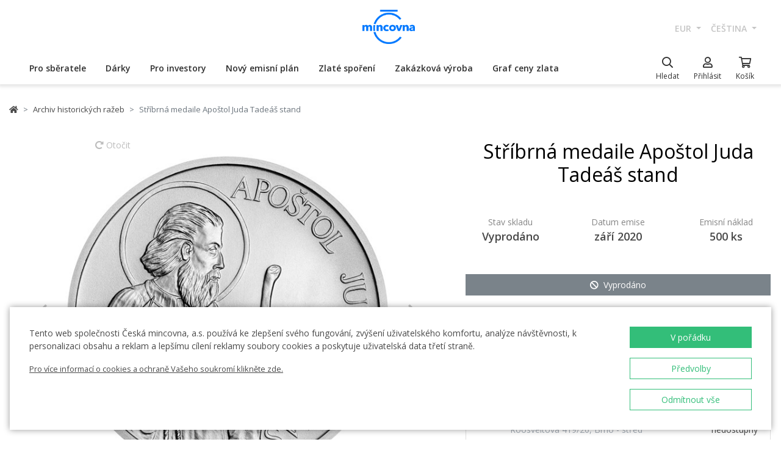

--- FILE ---
content_type: text/html; charset=utf-8
request_url: https://ceskamincovna.sk/stribrna-medaile-apostol-juda-tadeas-stand-456-10864-d/
body_size: 32766
content:
<!DOCTYPE html>
<html lang="cs">
<head>
  <script src="https://sdp-api.lnd.bz/versions/v3/interactions-cmi.js" async></script>
  
    <!-- Google Tag Manager -->
      <script>
        dataLayer = [{
          'viewLanguage': 'cs'
        }];
        function gtag() { dataLayer.push(arguments); }
        gtag('consent', 'default', { 'ad_storage': 'denied', 'analytics_storage': 'denied', 'wait_for_update': 500 });
        gtag('set', 'url_passthrough', true);
        dataLayer.push({ 'isAuthenticated': false, 'userId': null });
      </script>
      <script>
        (function (w, d, s, l, i) {
          w[l] = w[l] || []; w[l].push({ 'gtm.start': new Date().getTime(), event: 'gtm.js' });
          var f = d.getElementsByTagName(s)[0], j = d.createElement(s), dl = l != 'dataLayer' ? '&l=' + l : '';
          j.async = true; j.src = 'https://www.googletagmanager.com/gtm.js?id=' + i + dl; f.parentNode.insertBefore(j, f);
        })(window, document, 'script', 'dataLayer', location.hostname.substring(location.hostname.length - 3) === '.sk' ? 'GTM-T3JTTQF' : 'GTM-M6VNK2');
      </script>
    <!-- End Google Tag Manager -->
  
  
  <meta charset="utf-8" />
  <meta name="viewport" content="width=device-width, initial-scale=1, shrink-to-fit=no" />
  <meta name="msvalidate.01" content="5BF76B6042EB6B6C219A082551463F4D" />
  <meta name="google-site-verification" content="2D4I0j05tpYrpglsLoySuOWLqbqXtf0sOyMU83HqYt8" />
  <title>St&#x159;&#xED;brn&#xE1; medaile Apo&#x161;tol Juda Tade&#xE1;&#x161; stand | &#x10C;esk&#xE1; mincovna</title>
  
  
    <link rel="stylesheet" href="/css/site.min.css?v=cl_sVR5wG_IYByVTZOdlw7j-YKWLq0iK9bMAydT7nRk" />
  
  
  <link rel="icon" type="image/x-icon" href="/favicon.ico" sizes="16x16 32x32 48x48" />
  <link rel="icon" type="image/png" href="/favicon-32x32.png" sizes="32x32" />
  <link rel="icon" type="image/png" href="/favicon-16x16.png" sizes="16x16" />
  <link rel="apple-touch-icon" href="/apple-touch-icon.png" sizes="180x180" />
  <link rel="icon" type="image/png" href="/android-chrome-192x192.png" sizes="192x192" />
  <link rel="icon" type="image/png" href="/android-chrome-512x512.png" sizes="512x512" />
  <meta name="msapplication-TileColor" content="#ffffff" />
  <meta name="msapplication-TileImage" content="/mstile-150x150.png" />
  <meta name="theme-color" content="#ffffff" />
    <link rel="canonical" href="https://ceskamincovna.sk/stribrna-medaile-apostol-juda-tadeas-stand-456-10864-d/" />
</head>
<body>
  <div id="cmPageTop"></div>
  <div class="cm-popover-viewport">
    <div class="container" id="cmPopoverViewport"></div>
  </div>
  <header>
    <div class="navbar navbar-expand navbar-first d-none d-lg-block">
      <div class="container-fluid">
        <ul class="navbar-nav">
          <li class="nav-item invisible">
            <a href="tel:+420800225228" class="nav-link phone-link">
              <i class="fal fa-phone-alt"></i>
              <span class="ml-2">+420 800 225 228</span>
            </a>
          </li>
        </ul>
        <ul class="navbar-nav d-none d-lg-flex">
          <li class="nav-item">
            <a class="navbar-brand navbar-brand-cs" title="&#x10C;esk&#xE1; mincovna" href="/"></a>
          </li>
        </ul>
        <ul class="navbar-nav navbar-nav-intl d-none d-lg-flex">
            
<li class="nav-item dropdown">
  <a href="#" class="nav-link dropdown-toggle" data-toggle="dropdown" role="button" aria-haspopup="true" aria-expanded="false">
    EUR
  </a>
  <div class="dropdown-menu dropdown-menu-right">
      <a class="dropdown-item" data-currency="CZK" href="#">CZK</a>
      <a class="dropdown-item" data-currency="EUR" href="#">EUR</a>
  </div>
</li>

            
<li class="nav-item dropdown">
  <a href="#" class="nav-link dropdown-toggle" data-toggle="dropdown" role="button" aria-haspopup="true" aria-expanded="false">
    &#x10D;e&#x161;tina
  </a>
  <div class="dropdown-menu dropdown-menu-right">
      <a class="dropdown-item" data-culture="cs" href="#">
        <img src="/images/flag-round.cs.png" alt="" />
        &#x10D;e&#x161;tina
      </a>
      <a class="dropdown-item" data-culture="sk" href="#">
        <img src="/images/flag-round.sk.png" alt="" />
        sloven&#x10D;ina
      </a>
      <a class="dropdown-item" data-culture="en" href="#">
        <img src="/images/flag-round.en.png" alt="" />
        english
      </a>
  </div>
</li>

        </ul>
      </div>
    </div>
    <nav class="navbar navbar-expand navbar-second py-0">
      <div class="container-fluid">
        <ul class="navbar-nav d-lg-none search-hidden">
          <li class="nav-item">
            <a class="nav-link sidenav-link" href="#" data-toggle="side-nav"><i class="fas fa-bars"></i></a>
          </li>
          <li class="nav-item">
            <a class="navbar-brand navbar-brand-left navbar-brand-cs navbar-brand-left-cs" title="&#x10C;esk&#xE1; mincovna" href="/"></a>
          </li>
        </ul>
        <div class="navbar-expand navbar-megamenu d-none d-lg-flex">
  <ul class="navbar-nav">
        <li class="nav-item">
          <a class="nav-link xpo" href="/pro-sberatele-1436-p/" id="navbarMenuLink_1436" data-toggle="popover-nav" data-popover-class="xpo-3b" data-popover-content="#megamenupp_1436" data-container="header" >
            Pro sb&#x11B;ratele
          </a>
          <div id="megamenupp_1436" class="d-none">
            <div class="row megamenu">
              <div class="col-9">
                <div class="row megamenu-links">
                    <div class="col-4 categ-group">
                        <div class="categ-group">
                          <a class="dropdown-item categ-level1" href="/pametni-mince-cm-1491-p/" >Pam&#x11B;tn&#xED; mince &#x10C;M</a>
                            <a class="dropdown-item categ-level2" href="/zlate-pametni-mince-cm-1492-p/" >Zlat&#xE9; pam&#x11B;tn&#xED; mince &#x10C;M</a>
                            <a class="dropdown-item categ-level2" href="/stribrne-pametni-mince-cm-1493-p/" >St&#x159;&#xED;brn&#xE9; pam&#x11B;tn&#xED; mince &#x10C;M</a>
                            <a class="dropdown-item categ-level2" href="/platinove-pametni-mince-cm-1692-p/" >Platinov&#xE9; pam&#x11B;tn&#xED; mince &#x10C;M</a>
                        </div>
                        <div class="categ-group">
                          <a class="dropdown-item categ-level1" href="/pametni-medaile-385-p/" >Pam&#x11B;tn&#xED; medaile</a>
                            <a class="dropdown-item categ-level2" href="/zlate-pametni-medaile-401-p/" >Zlat&#xE9; pam&#x11B;tn&#xED; medaile</a>
                            <a class="dropdown-item categ-level2" href="/stribrne-pametni-medaile-402-p/" >St&#x159;&#xED;brn&#xE9; pam&#x11B;tn&#xED; medaile</a>
                        </div>
                        <div class="categ-group">
                          <a class="dropdown-item categ-level1" href="/pametni-mince-cnb-384-p/" >Pam&#x11B;tn&#xED; mince &#x10C;NB</a>
                            <a class="dropdown-item categ-level2" href="/zlate-pametni-mince-cnb-399-p/" >Zlat&#xE9; pam&#x11B;tn&#xED; mince &#x10C;NB</a>
                            <a class="dropdown-item categ-level2" href="/stribrne-pametni-mince-cnb-400-p/" >St&#x159;&#xED;brn&#xE9; pam&#x11B;tn&#xED; mince &#x10C;NB</a>
                        </div>
                        <div class="categ-group">
                          <a class="dropdown-item categ-level1" href="/sady-minci-a-medaili-386-p/" >Sady minc&#xED; a medail&#xED;</a>
                            <a class="dropdown-item categ-level2" href="/sady-zlatych-minci-a-medaili-1447-p/" >Sady zlat&#xFD;ch minc&#xED; a medail&#xED;</a>
                            <a class="dropdown-item categ-level2" href="/sady-stribrnych-minci-a-medaili-1448-p/" >Sady st&#x159;&#xED;brn&#xFD;ch minc&#xED; a medail&#xED;</a>
                        </div>
                    </div>
                    <div class="col-4 categ-group">
                        <div class="categ-group">
                          <a class="dropdown-item categ-level1" href="/sady-obeznych-minci-1446-p/" >Sady ob&#x11B;&#x17E;n&#xFD;ch minc&#xED;</a>
                        </div>
                        <div class="categ-group">
                          <a class="dropdown-item categ-level1" href="/pametni-medaile-karel-gott-1818-p/" >Pam&#x11B;tn&#xED; medaile Karel Gott</a>
                        </div>
                        <div class="categ-group">
                          <a class="dropdown-item categ-level1" href="/sberatelske-serie-1319-p/" >Sb&#x11B;ratelsk&#xE9; s&#xE9;rie</a>
                            <a class="dropdown-item categ-level2" href="/historie-1781-p/" >Historie</a>
                            <a class="dropdown-item categ-level2" href="/priroda-svet-a-vesmir-1784-p/" >P&#x159;&#xED;roda, sv&#x11B;t a vesm&#xED;r</a>
                            <a class="dropdown-item categ-level2" href="/kultura-1785-p/" >Kultura</a>
                            <a class="dropdown-item categ-level2" href="/mytologie-2171-p/" >Mytologie</a>
                            <a class="dropdown-item categ-level2" href="/nabozenstvi-1783-p/" >N&#xE1;bo&#x17E;enstv&#xED;</a>
                            <a class="dropdown-item categ-level2" href="/osobnosti-1782-p/" >Osobnosti</a>
                            <a class="dropdown-item categ-level2" href="/pohadky-1779-p/" >Poh&#xE1;dky</a>
                            <a class="dropdown-item categ-level2" href="/valecnictvi-1780-p/" >V&#xE1;le&#x10D;nictv&#xED;</a>
                        </div>
                        <div class="categ-group">
                          <a class="dropdown-item categ-level1" href="/dukaty-svateho-vaclava-2658-p/" >Duk&#xE1;ty svat&#xE9;ho V&#xE1;clava</a>
                        </div>
                        <div class="categ-group">
                          <a class="dropdown-item categ-level1" href="/dukatova-rada-2609-p/" >Duk&#xE1;tov&#xE1; &#x159;ada</a>
                        </div>
                        <div class="categ-group">
                          <a class="dropdown-item categ-level1" href="/slovenske-mince-a-medaile-2652-p/" >Slovensk&#xE9; mince a medaile</a>
                        </div>
                    </div>
                    <div class="col-4 categ-group">
                        <div class="categ-group">
                          <a class="dropdown-item categ-level1" href="/sberatelske-pomucky-391-p/" >Sb&#x11B;ratelsk&#xE9; pom&#x16F;cky</a>
                            <a class="dropdown-item categ-level2" href="/etue-specialni-obaly-1048-p/" >Etue / Speci&#xE1;ln&#xED; obaly</a>
                            <a class="dropdown-item categ-level2" href="/kapsle-1049-p/" >Kapsle</a>
                            <a class="dropdown-item categ-level2" href="/drevene-etue-1449-p/" >D&#x159;ev&#x11B;n&#xE9; etue</a>
                            <a class="dropdown-item categ-level2" href="/literatura-1238-p/" >Literatura</a>
                        </div>
                        <div class="categ-group">
                          <a class="dropdown-item categ-level1" href="/mimoradne-razby-2505-p/" >Mimo&#x159;&#xE1;dn&#xE9; ra&#x17E;by</a>
                        </div>
                        <div class="categ-group">
                          <a class="dropdown-item categ-level1" href="/sberatelske-rarity-a-investicni-prilezitosti-1879-p/" >Sb&#x11B;ratelsk&#xE9; rarity a investi&#x10D;n&#xED; p&#x159;&#xED;le&#x17E;itosti</a>
                        </div>
                        <div class="categ-group">
                          <a class="dropdown-item categ-level1" href="/posledni-sance-nakupu-2608-p/" >Posledn&#xED; &#x161;ance n&#xE1;kupu</a>
                        </div>
                    </div>
                </div>
              </div>
                <div class="col-3 banner">
                  <div class="subcategories">
  <div class="link">
    <a href="/zlata-1-10oz-mince-novych-sedm-divu-sveta-tadz-mahal-proof-2639-16827-d/">
      <div class="text-center mb-1">Doporu&#x10D;ujeme</div>
      <div class="text-center font-weight-bolder text-dark mb-1">Zlat&#xE1; 1/10oz mince Nov&#xFD;ch sedm div&#x16F; sv&#x11B;ta - T&#xE1;d&#x17E; Mahal proof</div>
        <img src="https://czechmintstatic.blob.core.windows.net/images/product/68/0a/35/tajmahal1x01ozauproofblistr01-250.jpg" alt="" class="img-fluid" />

      <div class="text-center mt-1">480,00 &#x20AC;</div>
    </a>
  </div>
</div>
</partial>
                </div>
            </div>
          </div>
        </li>
        <li class="nav-item">
          <a class="nav-link xpo" href="/darky-389-p/" id="navbarMenuLink_389" data-toggle="popover-nav" data-popover-class="xpo-2b" data-popover-content="#megamenupp_389" data-container="header" >
            D&#xE1;rky
          </a>
          <div id="megamenupp_389" class="d-none">
            <div class="row megamenu">
              <div class="col-8">
                <div class="row megamenu-links">
                    <div class="col-6 categ-group">
                        <div class="categ-group">
                          <a class="dropdown-item categ-level1" href="/nejnovejsi-produkty-1441-p/" >Nejnov&#x11B;j&#x161;&#xED; produkty</a>
                        </div>
                        <div class="categ-group">
                          <a class="dropdown-item categ-level1" href="/k-narozeni-ditete-1515-p/" >K narozen&#xED; d&#xED;t&#x11B;te</a>
                        </div>
                        <div class="categ-group">
                          <a class="dropdown-item categ-level1" href="/k-narozeninam-1845-p/" >K narozenin&#xE1;m</a>
                        </div>
                        <div class="categ-group">
                          <a class="dropdown-item categ-level1" href="/k-promoci-1508-p/" >K promoci</a>
                        </div>
                        <div class="categ-group">
                          <a class="dropdown-item categ-level1" href="/pro-stesti-1511-p/" >Pro &#x161;t&#x11B;st&#xED;</a>
                        </div>
                        <div class="categ-group">
                          <a class="dropdown-item categ-level1" href="/s-venovanim-408-p/" >S v&#x11B;nov&#xE1;n&#xED;m</a>
                            <a class="dropdown-item categ-level2" href="/s-fotografii-2500-p/" >S fotografi&#xED;</a>
                            <a class="dropdown-item categ-level2" href="/s-textem-2502-p/" >S textem</a>
                        </div>
                        <div class="categ-group">
                          <a class="dropdown-item categ-level1" href="/pro-zamilovane-1576-p/" >Pro zamilovan&#xE9;</a>
                        </div>
                        <div class="categ-group">
                          <a class="dropdown-item categ-level1" href="/originalni-svatebni-dary-1513-p/" >Origin&#xE1;ln&#xED; svatebn&#xED; dary</a>
                        </div>
                        <div class="categ-group">
                          <a class="dropdown-item categ-level1" href="/znameni-zverokruhu-1378-p/" >Znamen&#xED; zv&#x11B;rokruhu</a>
                        </div>
                        <div class="categ-group">
                          <a class="dropdown-item categ-level1" href="/crystal-coin-1668-p/" >Crystal Coin</a>
                        </div>
                    </div>
                    <div class="col-6 categ-group">
                        <div class="categ-group">
                          <a class="dropdown-item categ-level1" href="/darkove-medaile-406-p/" >D&#xE1;rkov&#xE9; medaile</a>
                        </div>
                        <div class="categ-group">
                          <a class="dropdown-item categ-level1" href="/vanocni-motivy-2558-p/" >V&#xE1;no&#x10D;n&#xED; motivy</a>
                        </div>
                        <div class="categ-group">
                          <a class="dropdown-item categ-level1" href="/mandala-2554-p/" >Mandala</a>
                        </div>
                        <div class="categ-group">
                          <a class="dropdown-item categ-level1" href="/ruzne-410-p/" >R&#x16F;zn&#xE9;</a>
                        </div>
                        <div class="categ-group">
                          <a class="dropdown-item categ-level1" href="/etue-1489-p/" >Etue</a>
                        </div>
                        <div class="categ-group">
                          <a class="dropdown-item categ-level1" href="/hodinky-a-sperky-2444-p/" >Hodinky a &#x161;perky</a>
                            <a class="dropdown-item categ-level2" href="/cm-by-bergl-2606-p/" >&#x10C;M by Bergl</a>
                        </div>
                        <div class="categ-group">
                          <a class="dropdown-item categ-level1" href="/latinske-citaty-2572-p/" >Latinsk&#xE9; cit&#xE1;ty</a>
                        </div>
                    </div>
                </div>
              </div>
                <div class="col-4 banner">
                  <div class="subcategories">
  <div class="link">
    <a href="/zlaty-dukat-ctyrlistek-pro-stesti-s-venovanim-proof-1511-18040-d/">
      <div class="text-center mb-1">Doporu&#x10D;ujeme</div>
      <div class="text-center font-weight-bolder text-dark mb-1">Zlat&#xFD; duk&#xE1;t &#x10C;ty&#x159;l&#xED;stek pro &#x161;t&#x11B;st&#xED; s v&#x11B;nov&#xE1;n&#xED;m proof</div>
        <img src="https://czechmintstatic.blob.core.windows.net/images/product/54/32/d6/ctyrlistekprostestiauproofa-250.jpg" alt="" class="img-fluid" />

      <div class="text-center mt-1">568,00 &#x20AC;</div>
    </a>
  </div>
</div>
</partial>
                </div>
            </div>
          </div>
        </li>
        <li class="nav-item">
          <a class="nav-link xpo" href="/pro-investory-1437-p/" id="navbarMenuLink_1437" data-toggle="popover-nav" data-popover-class="xpo-2b" data-popover-content="#megamenupp_1437" data-container="header" >
            Pro investory
          </a>
          <div id="megamenupp_1437" class="d-none">
            <div class="row megamenu">
              <div class="col-8">
                <div class="row megamenu-links">
                    <div class="col-6 categ-group">
                        <div class="categ-group">
                          <a class="dropdown-item categ-level1" href="/investicni-mince-cesky-lev-1752-p/" >Investi&#x10D;n&#xED; mince &#x10C;esk&#xFD; lev </a>
                            <a class="dropdown-item categ-level2" href="/zlate-investicni-mince-cesky-lev-1753-p/" >Zlat&#xE9; investi&#x10D;n&#xED; mince &#x10C;esk&#xFD; lev</a>
                            <a class="dropdown-item categ-level2" href="/stribrne-investicni-mince-cesky-lev-1754-p/" >St&#x159;&#xED;brn&#xE9; investi&#x10D;n&#xED; mince &#x10C;esk&#xFD; lev</a>
                        </div>
                        <div class="categ-group">
                          <a class="dropdown-item categ-level1" href="/investicni-mince-tolar-2516-p/" >Investi&#x10D;n&#xED; mince Tolar</a>
                        </div>
                        <div class="categ-group">
                          <a class="dropdown-item categ-level1" href="/investicni-mince-karel-iv-2604-p/" >Investi&#x10D;n&#xED; mince Karel IV.</a>
                        </div>
                        <div class="categ-group">
                          <a class="dropdown-item categ-level1" href="/investicni-mince-orel-2498-p/" >Investi&#x10D;n&#xED; mince Orel</a>
                            <a class="dropdown-item categ-level2" href="/zlate-investicni-mince-orel-2648-p/" >Zlat&#xE9; investi&#x10D;n&#xED; mince Orel</a>
                            <a class="dropdown-item categ-level2" href="/stribrne-investicni-mince-orel-2649-p/" >St&#x159;&#xED;brn&#xE9; investi&#x10D;n&#xED; mince Orel</a>
                        </div>
                        <div class="categ-group">
                          <a class="dropdown-item categ-level1" href="/treasures-of-the-gulf-2679-p/" >Treasures of the Gulf</a>
                        </div>
                        <div class="categ-group">
                          <a class="dropdown-item categ-level1" href="/investicni-platina-a-palladium-1539-p/" >Investi&#x10D;n&#xED; platina a palladium</a>
                        </div>
                    </div>
                    <div class="col-6 categ-group">
                        <div class="categ-group">
                          <a class="dropdown-item categ-level1" href="/investicni-zlato-382-p/" >Investi&#x10D;n&#xED; zlato </a>
                            <a class="dropdown-item categ-level2" href="/investicni-zlate-cihly-a-slitky-393-p/" >Investi&#x10D;n&#xED; zlat&#xE9; cihly a slitky</a>
                            <a class="dropdown-item categ-level2" href="/investicni-zlate-mince-cm-395-p/" >Investi&#x10D;n&#xED; zlat&#xE9; mince &#x10C;M</a>
                            <a class="dropdown-item categ-level2" href="/zlate-mince-cnb-394-p/" >Zlat&#xE9; mince &#x10C;NB</a>
                            <a class="dropdown-item categ-level2" href="/zlate-investicni-mince-zahranicni-458-p/" >Zlat&#xE9; investi&#x10D;n&#xED; mince zahrani&#x10D;n&#xED;</a>
                        </div>
                        <div class="categ-group">
                          <a class="dropdown-item categ-level1" href="/investicni-stribro-383-p/" >Investi&#x10D;n&#xED; st&#x159;&#xED;bro</a>
                            <a class="dropdown-item categ-level2" href="/investicni-stribrne-slitky-a-cihly-397-p/" >Investi&#x10D;n&#xED; st&#x159;&#xED;brn&#xE9; slitky a cihly</a>
                            <a class="dropdown-item categ-level2" href="/stribrne-investicni-mince-cm-1693-p/" >St&#x159;&#xED;brn&#xE9; investi&#x10D;n&#xED; mince &#x10C;M</a>
                            <a class="dropdown-item categ-level2" href="/stribrne-mince-cnb-1444-p/" >St&#x159;&#xED;brn&#xE9; mince &#x10C;NB</a>
                            <a class="dropdown-item categ-level2" href="/stribrne-investicni-mince-zahranicni-1009-p/" >St&#x159;&#xED;brn&#xE9; investi&#x10D;n&#xED; mince zahrani&#x10D;n&#xED;</a>
                        </div>
                    </div>
                </div>
              </div>
                <div class="col-4 banner">
                  <div class="subcategories">
  <div class="link">
    <a href="/sada-dvou-zlatych-1oz-investicnich-minci-cesky-lev-a-orel-2025-stand-2680-20827-d/">
      <div class="text-center mb-1">Doporu&#x10D;ujeme</div>
      <div class="text-center font-weight-bolder text-dark mb-1">Sada dvou zlat&#xFD;ch 1oz investi&#x10D;n&#xED;ch minc&#xED; &#x10C;esk&#xFD; lev a Orel 2025 stand</div>
        <img src="https://czechmintstatic.blob.core.windows.net/images/product/6f/d1/fd/ceskylevaorel20251ozaustdetue02-250.jpg" alt="" class="img-fluid" />

      <div class="text-center mt-1">9&#xA0;163,00 &#x20AC;</div>
    </a>
  </div>
</div>
</partial>
                </div>
            </div>
          </div>
        </li>
        <li class="nav-item">
          <a class="nav-link xpo" href="/novy-emisni-plan-2221-p/" id="navbarMenuLink_2221" data-toggle="popover-nav" data-popover-class="xpo-1" data-popover-content="#megamenupp_2221" data-container="header" >
            Nov&#xFD; emisn&#xED; pl&#xE1;n
          </a>
          <div id="megamenupp_2221" class="d-none">
            <div class="row megamenu">
              <div class="col-12">
                <div class="row megamenu-links">
                    <div class="col-12 categ-group">
                        <div class="categ-group">
                          <a class="dropdown-item categ-level1" href="/emisni-plan-2026-2701-p/"  style=color:#b29760ff>Emisn&#xED; pl&#xE1;n 2026</a>
                        </div>
                        <div class="categ-group">
                          <a class="dropdown-item categ-level1" href="/emisni-plan-2025-2680-p/" >Emisn&#xED; pl&#xE1;n 2025</a>
                        </div>
                        <div class="categ-group">
                          <a class="dropdown-item categ-level1" href="/emisni-plan-cnb-2026-2702-p/" >Emisn&#xED; pl&#xE1;n &#x10C;NB 2026</a>
                        </div>
                        <div class="categ-group">
                          <a class="dropdown-item categ-level1" href="/emisni-plan-nbs-2021-2025-2513-p/" >Emisn&#xED; pl&#xE1;n NBS 2021 - 2025</a>
                        </div>
                    </div>
                </div>
              </div>
            </div>
          </div>
        </li>
        <li class="nav-item">
          <a href="/zlate-sporeni/" class="nav-link" >Zlat&#xE9; spo&#x159;en&#xED;</a>
        </li>
        <li class="nav-item">
          <a href="/zakazkova-vyroba-2329/" class="nav-link" >Zak&#xE1;zkov&#xE1; v&#xFD;roba</a>
        </li>
        <li class="nav-item">
          <a href="/graf-ceny-zlata-2299/" class="nav-link" >Graf ceny zlata</a>
        </li>
  </ul>
</div>

        <ul class="navbar-nav navbar-nav-icons">
          <li class="nav-item nav-item-search">
            <div class="search-container">
              <form action="/search/" method="get" role="form" class="form-inline form-search">
                <div class="autocomplete-container">
                  <input type="search" name="text" class="form-control main-search" autocomplete="off" data-url="/search/produkt/" data-url-ql="/search/quicklinks/" data-noresults-text=" " placeholder="Hledat" aria-label="Hledat" aria-describedby="button-search-m">
                </div>
              </form>
            </div>
            <a href="#" class="nav-link" data-toggle="search-bar">
              <div class="icon"><i class="far fa-search"></i></div>
              <div class="text nav-link-text-search">Hledat</div>
            </a>
          </li>
          <li class="nav-item search-hidden">
            <a class="nav-link xpo" data-toggle="popover-nav" data-popover-content="#cmUserPopover" href="/muj-ucet/">
              <div class="icon"><i class="far fa-user"></i></div>
              <div class="text">
P&#x159;ihl&#xE1;sit              </div>
            </a>
            <div id="cmUserPopover" class="d-none">
    <div class="p-3">
      <a href="#" class="btn btn-primary btn-block" data-toggle="modal" data-target="#cmModalLogin">
        P&#x159;ihl&#xE1;sit
      </a>
    </div>
    <div class="dropdown-divider"></div>
    <a class="dropdown-item" href="/registrace/">Chci se registrovat</a>
    <a class="dropdown-item" href="/zapomenute-heslo/">Zapomenut&#xE9; heslo</a>
</div>

          </li>
          <li class="nav-item search-hidden">
            <a class="nav-link nav-link-sc xpo" id="cmShoppingCartNavLink" data-toggle="popover-nav" data-popover-content="#cmShoppingCartPopover" href="/kosik/">
  <div class="icon">
    <i class="far fa-shopping-cart"></i>
    <div class="badge-container">
      <span class="badge badge-primary" data-cm-content="item-count" style="display:none">
      </span>
    </div>
  </div>
  <div class="text">Ko&#x161;&#xED;k</div>
</a>
<div id="cmShoppingCartPopover" class="d-none" data-url="/shoppingcart/itemspopover/">
    <div class="sc-po-header py-2 px-3">N&#xE1;kupn&#xED; ko&#x161;&#xED;k</div>
<div class="px-3">
  <div class="alert d-none"></div>
</div>
  <div class="py-2 px-3">
    V ko&#x161;&#xED;ku nem&#xE1;te &#x17E;&#xE1;dn&#xE9; polo&#x17E;ky.
  </div>
<input type="hidden" id="cmShoppingCartJson" value="[]" />
</partial>
</div>

          </li>
        </ul>
      </div>
    </nav>
  </header>
  <div class="page-content">
    <div class="container product-detail">
  <nav aria-label="breadcrumb">
  <ol class="breadcrumb">
    <li class="breadcrumb-item">
      <a href="/" title="&#x10C;esk&#xE1; mincovna" class="home"><i class="fas fa-home"></i></a>
    </li>
        <li class="breadcrumb-item">
          <a href="/archiv-historickych-razeb-456-p/" title="Archiv historick&#xFD;ch ra&#x17E;eb">
            Archiv historick&#xFD;ch ra&#x17E;eb
          </a>
        </li>
        <li class="breadcrumb-item active" aria-current="page">
          St&#x159;&#xED;brn&#xE1; medaile Apo&#x161;tol Juda Tade&#xE1;&#x161; stand
        </li>
  </ol>
</nav>

  <div class="h1 d-lg-none mt-3" role="heading" aria-level="1">St&#x159;&#xED;brn&#xE1; medaile Apo&#x161;tol Juda Tade&#xE1;&#x161; stand</div>
  <div class="row mt-4">
    <div class="col-12 col-lg-7">
      <div class="product-gallery" id="cmProductGallery">
    <div class="preview-container">
      <div id="cmProductGalleryCarousel" class="carousel slide">
        <div class="carousel-inner">
            <div class="carousel-item active" data-index="0">
                <a href="#cmProductGalleryCarousel" class="rotate" data-trigger="cmg-rotate" data-index="0">
                  <i class="fas fa-redo-alt"></i> Oto&#x10D;it
                </a>
              <a href="#" data-trigger="cmg-fs" data-index="0" data-toggle="modal" data-target="#cmModalGallery">
                  <div class="img-container">
                    <img src="https://czechmintstatic.blob.core.windows.net/images/product/a5/e9/5b/31355-720-1a-600.jpg" class="preview" alt="" />
                  </div>
                    <div class="img-container anim" style="display: none">
                      <img src="https://czechmintstatic.blob.core.windows.net/images/product/a5/e9/5b/31355-720-1a-600.jpg" class="averz active" alt="" />
                    </div>
                    <div class="img-container anim" style="display: none">
                      <img src="https://czechmintstatic.blob.core.windows.net/images/product/a5/e9/5b/31355-720-1r-600.jpg" class="reverz" alt="" style="width:0;opacity:0.5" />
                    </div>
              </a>
            </div>
            <div class="carousel-item" data-index="1">
              <a href="#" data-trigger="cmg-fs" data-index="1" data-toggle="modal" data-target="#cmModalGallery">
                  <div class="img-container">
                    <img src="https://czechmintstatic.blob.core.windows.net/images/product/a5/e9/5b/31355-720-2-600.jpg" class="preview" alt="" />
                  </div>
              </a>
            </div>
            <div class="carousel-item" data-index="2">
              <a href="#" data-trigger="cmg-fs" data-index="2" data-toggle="modal" data-target="#cmModalGallery">
                  <div class="img-container">
                    <img src="https://czechmintstatic.blob.core.windows.net/images/product/a5/e9/5b/31355-720-3-600.jpg" class="preview" alt="" />
                  </div>
              </a>
            </div>
            <div class="carousel-item" data-index="3">
              <a href="#" data-trigger="cmg-fs" data-index="3" data-toggle="modal" data-target="#cmModalGallery">
                  <div class="img-container">
                    <img src="https://czechmintstatic.blob.core.windows.net/images/product/a5/e9/5b/31355-720-4-600.jpg" class="preview" alt="" />
                  </div>
              </a>
            </div>
            <div class="carousel-item" data-index="4">
              <a href="#" data-trigger="cmg-fs" data-index="4" data-toggle="modal" data-target="#cmModalGallery">
                  <div class="img-container">
                    <img src="https://czechmintstatic.blob.core.windows.net/images/product/a5/e9/5b/31355-720-5-600.jpg" class="preview" alt="" />
                  </div>
              </a>
            </div>
          <ol class="carousel-indicators">
              <li data-target="#cmProductGalleryCarousel" data-slide-to="0" class="active" />
              <li data-target="#cmProductGalleryCarousel" data-slide-to="1" class="" />
              <li data-target="#cmProductGalleryCarousel" data-slide-to="2" class="" />
              <li data-target="#cmProductGalleryCarousel" data-slide-to="3" class="" />
              <li data-target="#cmProductGalleryCarousel" data-slide-to="4" class="" />
          </ol>
        </div>
        <a class="carousel-control-prev" href="#cmProductGalleryCarousel" role="button" data-slide="prev">
          <i class="fas fa-chevron-left"></i>
          <span class="sr-only">Previous</span>
        </a>
        <a class="carousel-control-next" href="#cmProductGalleryCarousel" role="button" data-slide="next">
          <i class="fas fa-chevron-right"></i>
          <span class="sr-only">Next</span>
        </a>
      </div>
    </div>
    <div class="thumbs thumbs-more d-none d-sm-block">
      <div class="row">
          <div class="col-3">
            <a href="#" class="img-nav" data-trigger="cmg-fs" data-index="0" data-toggle="modal" data-target="#cmModalGallery">
                <img src="https://czechmintstatic.blob.core.windows.net/images/product/a5/e9/5b/31355-720-1a-250.jpg" class="img-fluid" />
            </a>
          </div>
          <div class="col-3">
            <a href="#" class="img-nav" data-trigger="cmg-fs" data-index="1" data-toggle="modal" data-target="#cmModalGallery">
                <img src="https://czechmintstatic.blob.core.windows.net/images/product/a5/e9/5b/31355-720-2-250.jpg" class="img-fluid" />
            </a>
          </div>
          <div class="col-3">
            <a href="#" class="img-nav" data-trigger="cmg-fs" data-index="2" data-toggle="modal" data-target="#cmModalGallery">
                <img src="https://czechmintstatic.blob.core.windows.net/images/product/a5/e9/5b/31355-720-3-250.jpg" class="img-fluid" />
            </a>
          </div>
          <div class="col-3">
            <a href="#" class="img-nav" data-trigger="cmg-fs" data-index="3" data-toggle="modal" data-target="#cmModalGallery">
                <img src="https://czechmintstatic.blob.core.windows.net/images/product/a5/e9/5b/31355-720-4-250.jpg" class="img-fluid" />
            </a>
          </div>
      </div>
        <div class="more">
          <a href="#" data-trigger="cmg-fs" data-index="0" data-toggle="modal" data-target="#cmModalGallery">
            <span>&#x2B;1 dal&#x161;&#xED;</span>
          </a>
        </div>
    </div>
</div>

    </div>
    <div class="col-12 col-lg-5 mt-5 mt-lg-0">
      <div class="col-main">
        <h1 class="d-none d-lg-block mb-5">St&#x159;&#xED;brn&#xE1; medaile Apo&#x161;tol Juda Tade&#xE1;&#x161; stand</h1>
        <div class="row justify-content-center mb-5">
          <div class="col-4 spec-top">
            <div class="name">
              Stav skladu
            </div>
            <div class="value">
              Vyprod&#xE1;no
            </div>
          </div>
            <div class="col-4 spec-top">
              <div class="name">
                Datum emise
              </div>
              <div class="value">
z&#xE1;&#x159;&#xED; 2020              </div>
            </div>
            <div class="col-4 spec-top">
              <div class="name">
                Emisn&#xED; n&#xE1;klad
              </div>
              <div class="value">
                500 ks
              </div>
            </div>
        </div>
        <div class="cart-button-row">
          <div class="cart-button">
            <a href="#" data-target="void" data-cm-parent-product-id="0" title="Vyprod&#xE1;no" class="btn btn-block btn-secondary disabled btn-soldout"><i class="fas fa-ban"></i><span>Vyprodáno</span></a>
          </div>
        </div>
          <div class="card mt-5">
            <div class="card-body">
                <div class="opt">
    <div class="text">
      <div class="row mb-3">
        <div class="col">
          Doru&#x10D;en&#xED; na adresu
        </div>
        <div class="col-auto text-right ">
          nedostupn&#xFD;
        </div>
      </div>
      <p>Osobn&#xED; odb&#x11B;r na prodejn&#x11B;</p>
      <div class="row mb-2">
        <div class="icon"></div>
        <div class="col">
          <a href="/prodejny-ceske-mincovny-370/" class="text-muted">
            Na P&#x159;&#xED;kop&#x11B; 820/24, Praha 1
          </a>
        </div>
        <div class="col-auto text-right ">
          nedostupn&#xFD;
        </div>
      </div>
      <div class="row mb-2">
        <div class="icon"></div>
        <div class="col">
          <a href="/prodejny-ceske-mincovny-370/" class="text-muted">
            Havelsk&#xE1; 503/19, Praha 1
          </a>
        </div>
        <div class="col-auto text-right ">
          nedostupn&#xFD;
        </div>
      </div>
      <div class="row mb-2">
        <div class="icon"></div>
        <div class="col">
          <a href="/prodejny-ceske-mincovny-370/" class="text-muted">
            Roosveltova 419/20, Brno - st&#x159;ed
          </a>
        </div>
        <div class="col-auto text-right ">
          nedostupn&#xFD;
        </div>
      </div>
      <div class="row mb-2">
        <div class="icon"></div>
        <div class="col">
          <a href="/prodejny-ceske-mincovny-370/" class="text-muted">
            M&#xED;rov&#xE9; n&#xE1;m&#x11B;st&#xED; 15, Jablonec nad Nisou
          </a>
        </div>
        <div class="col-auto text-right ">
          nedostupn&#xFD;
        </div>
      </div>
      <div class="row mb-2">
        <div class="icon"></div>
        <div class="col">
          <a href="/prodejny-ceske-mincovny-370/" class="text-muted">
            Such&#xE9; M&#xFD;to 1, Bratislava
          </a>
        </div>
        <div class="col-auto text-right ">
          nedostupn&#xFD;
        </div>
      </div>
    </div>
  </div>

            </div>
          </div>
          <div class="card mt-4">
            <div class="card-body">
                <div class="opt">
    <div class="icon">
      <i class="fal fa-ban"></i>
    </div>
    <div class="text">
      Na produkt nelze uplatnit slevov&#xFD; poukaz.
      <div class="link">
        <a href="/platba-380/" class="card-link text-primary">Zjistit v&#xED;ce</a>
      </div>
    </div>
  </div>

            </div>
          </div>
      </div>
    </div>
  </div>
  <div class="row mt-4">
    <div class="col-12 col-lg-7 col-sub col-info">
      <div class="cm-more" id="infoCollapse">
        <div class="limiter">
          <h3>
            Apoštolové
          </h3>
          <div>
<p>Na des&aacute;t&eacute; <strong>stř&iacute;brn&eacute; medaili</strong> Česk&eacute; mincovny z dvan&aacute;ctid&iacute;ln&eacute; s&eacute;rie s n&aacute;zvem <strong>Apo&scaron;tolov&eacute;</strong> se objevuje svat&yacute; <strong>Juda Tade&aacute;&scaron;.</strong></p>
<p><strong>Juda Tade&aacute;&scaron; byl bratrem apo&scaron;tola Jakuba Mlad&scaron;&iacute;ho a př&iacute;buzn&yacute;m samotn&eacute; Panny Marie,</strong> ale o jeho životě toho jinak mnoho nev&iacute;me. Po Jež&iacute;&scaron;ově smrti se stal <strong>souputn&iacute;kem apo&scaron;tola &Scaron;imona,</strong> se kter&yacute;m procestoval Bl&iacute;zk&yacute; v&yacute;chod &ndash; <strong>Arm&eacute;nii a Persii</strong> &ndash;, kde oba zemřeli mučednickou smrt&iacute;. Zat&iacute;mco &Scaron;imon byl rozřez&aacute;n pilou, Juda Tade&aacute;&scaron; byl <strong>usmrcen kyjem nebo sekerou&hellip;</strong> Velkodu&scaron;n&yacute; světec je po dva tis&iacute;ce let uct&iacute;v&aacute;n jako př&iacute;mluvce v&nbsp;nal&eacute;hav&yacute;ch, a předev&scaron;&iacute;m <strong>beznadějn&yacute;ch situac&iacute;ch,</strong> kter&eacute; bez z&aacute;sahu vy&scaron;&scaron;&iacute; moci nemaj&iacute; v&yacute;chodisko &ndash; např&iacute;klad <strong>při těžk&eacute; nemoci.</strong></p>
<p><i>&bdquo;&Uacute;středn&iacute;m motivem averzn&iacute; strany medaile je vyobrazen&iacute; <b>apo&scaron;tola ve skromn&eacute;m venkovsk&eacute;m rouchu</b>&nbsp;&ndash; mluv&iacute; se o něm totiž jako o chud&eacute;m, pracovit&eacute;m a dobrosrdečn&eacute;m roln&iacute;kovi. V rukou drž&iacute; sv&eacute; atributy, kter&yacute;mi jsou <b>kyj a loďka.</b> Na krku mu vis&iacute; př&iacute;věsek s vyobrazen&iacute;m Kristovy tv&aacute;ře, kter&yacute; odkazuje na legendu o takzvan&eacute;m mandylionu,&ldquo;</i> vysvětluje medail&eacute;rka <b>Lenka Nebesk&aacute;, DiS.</b> Reverz medaile je věnov&aacute;n v&yacute;jevu ze zm&iacute;něn&eacute; legendy: Těžce nemocn&yacute; kr&aacute;l Abgar z&nbsp;Edessy si př&aacute;l obraz Jež&iacute;&scaron;e Krista, kter&yacute; by ho dok&aacute;zal uzdravit, ale mal&iacute;ř tento &uacute;kol nedok&aacute;zal splnit. Mesi&aacute;&scaron; proto <b>otiskl svou tv&aacute;ř na pl&aacute;těn&yacute; ubrus,</b> kter&yacute; pak panovn&iacute;kovi poslal po sv&eacute;m učedn&iacute;kovi Judovi Tade&aacute;&scaron;ovi. Pohled na Kristův portr&eacute;t doprov&aacute;zen&yacute; apo&scaron;tolov&yacute;m dotekem pak Abgara <b>z&aacute;zračně uzdravil&hellip;</b></p>
<p class="MsoNormal" style="text-align:justify">Stř&iacute;brn&aacute; medaile nen&iacute; jen př&iacute;růstkem do sb&iacute;rky. Každ&eacute;mu, koho sužuje nouze a beznaděj, poslouž&iacute; jako <strong>talisman pro &scaron;těst&iacute;.</strong></p>          </div>
        </div>
        <div class="controls grad-fa">
          <a href="#infoCollapse" data-toggle="cm-more">
            <span class="more"><i class="fas fa-chevron-down"></i> V&#xED;ce</span>
            <span class="less"><i class="fas fa-chevron-up"></i> M&#xE9;n&#x11B;</span>
          </a>
        </div>
      </div>
    </div>
    <div class="col-12 col-lg-5 col-sub col-spec">
      <div class="cm-more" id="specCollapse">
        <div class="limiter">
          <h3>Specifikace</h3>
          <div class="product-specification">
    <div class="nv-pair nv-pair-n">
      <div class="name">Sb&#x11B;ratelsk&#xE1; s&#xE9;rie</div>
      <div class="value"><a href="/apostolove-3-s/">Apo&#x161;tolov&#xE9;</a></div>
    </div>
    <div class="nv-pair nv-pair-n"><div class="name">Číslo</div><div class="value">31355-720</div></div>
    <div class="nv-pair nv-pair-n"><div class="name">Emitent</div><div class="value">Česká mincovna</div></div>
    <div class="nv-pair nv-pair-n"><div class="name">Autor averzu</div><div class="value">Lenka Nebeská, DiS.</div></div>
    <div class="nv-pair nv-pair-n"><div class="name">Autor reverzu</div><div class="value">Lenka Nebeská, DiS.</div></div>
  <div class="nv-pair nv-pair-n"><div class="name">Číslovaná emise</div><div class="value">Ne</div></div>
  <div class="nv-pair nv-pair-n"><div class="name">Certifikát</div><div class="value">Standardní</div></div>
    <div class="nv-pair nv-pair-n"><div class="name">Materiál</div><div class="value">Stříbro</div></div>
    <div class="nv-pair nv-pair-n"><div class="name">Ryzost</div><div class="value">999</div></div>
    <div class="nv-pair nv-pair-n"><div class="name">Váha</div><div class="value">13 g</div></div>
    <div class="nv-pair nv-pair-n"><div class="name">Průměr</div><div class="value">28 mm</div></div>
    <div class="nv-pair nv-pair-n"><div class="name">Balení</div><div class="value">Modrá kožená etue</div></div>
    <div class="nv-pair nv-pair-n"><div class="name">Balení kapsle</div><div class="value">Ano</div></div>
</div>

        </div>
        <div class="controls grad-f5">
          <a href="#specCollapse" data-toggle="cm-more">
            <span class="more"><i class="fas fa-chevron-down"></i> V&#xED;ce</span>
            <span class="less"><i class="fas fa-chevron-up"></i> M&#xE9;n&#x11B;</span>
          </a>
        </div>
      </div>
    </div>
  </div>
  <div id="zoe-pd-you-may-like"></div>
    <div class="row">
      <div class="col-12 col-sub">
        <div data-cm-eelist="Related Products" class="related-products grid-view">
          <h3>Souvisej&#xED;c&#xED; produkty</h3>
          <div class="row products">
              <div class="col-sm-6 col-md-4 col-xl-3">
                <div class="product">
                  <div class="d-flex flex-column justify-content-between h-100">
                    <div>
                      <div class="img">
                        <a href="/stribrna-medaile-apostol-tomas-stand-456-10659-d/" data-cm-eeproduct="31353-720">
                            <img src="https://czechmintstatic.blob.core.windows.net/images/product/76/9a/d2/31353-720-1a-250.jpg" alt="" class="img-fluid" />

                        </a>
                        <div class="action">
                          <a href="#" data-target="void" data-cm-parent-product-id="0" title="Vyprod&#xE1;no" class="btn btn-block btn-secondary disabled btn-soldout"><i class="fas fa-ban"></i><span>Vyprodáno</span></a>
                        </div>
                      </div>
                      <div class="title">
                        <a href="/stribrna-medaile-apostol-tomas-stand-456-10659-d/" data-cm-eeproduct="31353-720">St&#x159;&#xED;brn&#xE1; medaile Apo&#x161;tol Tom&#xE1;&#x161; stand</a>
                      </div>
                    </div>
                    <div>
                      <div class="stickers text-center">
                        Vyprod&#xE1;no
                          <span class="mintage bullet">Emisn&#xED; n&#xE1;klad 500 ks</span>
                      </div>
                      <div class="price">
                        
                      </div>
                      <div class="price-label">v&#x10D;etn&#x11B; DPH</div>
                    </div>
                  </div>
                </div>
              </div>
              <div class="col-sm-6 col-md-4 col-xl-3">
                <div class="product">
                  <div class="d-flex flex-column justify-content-between h-100">
                    <div>
                      <div class="img">
                        <a href="/stribrna-medaile-apostol-simon-kananejsky-stand-456-10863-d/" data-cm-eeproduct="31354-720">
                            <img src="https://czechmintstatic.blob.core.windows.net/images/product/26/e6/16/31354-720-1a-250.jpg" alt="" class="img-fluid" />

                        </a>
                        <div class="action">
                          <a href="#" data-target="void" data-cm-parent-product-id="0" title="Vyprod&#xE1;no" class="btn btn-block btn-secondary disabled btn-soldout"><i class="fas fa-ban"></i><span>Vyprodáno</span></a>
                        </div>
                      </div>
                      <div class="title">
                        <a href="/stribrna-medaile-apostol-simon-kananejsky-stand-456-10863-d/" data-cm-eeproduct="31354-720">St&#x159;&#xED;brn&#xE1; medaile Apo&#x161;tol &#x160;imon Kananejsk&#xFD; stand</a>
                      </div>
                    </div>
                    <div>
                      <div class="stickers text-center">
                        Vyprod&#xE1;no
                          <span class="mintage bullet">Emisn&#xED; n&#xE1;klad 500 ks</span>
                      </div>
                      <div class="price">
                        
                      </div>
                      <div class="price-label">v&#x10D;etn&#x11B; DPH</div>
                    </div>
                  </div>
                </div>
              </div>
          </div>
        </div>
      </div>
    </div>
</div>

  </div>
  <footer class="footer">
    <div class="links">
        <div class="container">
            <div class="row">
                <div class="col-12 col-sm-6 col-lg-3 mb-5 order-0">
                    <div class="f-col">
                        <h3>Bu&#x10F;te s n&#xE1;mi v kontaktu</h3>
                        <div class="link">
                            <i class="fal fa-phone-alt"></i>
                            <a href="tel:&#x2B;420800225228">
                                <span class="ml-2">&#x2B;420 800 225 228</span>
                            </a>
                        </div>
                        <div class="link">
                            <i class="fal fa-envelope"></i>
                            <a href="/napiste-nam-2668/">
                                <span class="ml-2">Kontaktn&#xED; formul&#xE1;&#x159;</span>
                            </a>
                        </div>
                        <div class="link socials">
                            <div class="row">
                                <div class="col-auto">
  <a target="_blank" href="https://instagram.com/ceskamincovna/" class="instagram" title="Instagram">
    <i class="fab fa-instagram"></i>
  </a>
</div>
<div class="col-auto">
  <a target="_blank" href="https://www.youtube.com/user/Ceskamincovna" class="youtube" title="Youtube">
    <i class="fab fa-youtube"></i>
  </a>
</div>
<div class="col-auto">
  <a target="_blank" href="https://www.linkedin.com/company/-esk-mincovna-a-s-/" class="linkedIn" title="LinkedIn">
    <i class="fab fa-linkedin-in"></i>
  </a>
</div>
<div class="col-auto">
  <a target="_blank" href="https://www.facebook.com/ceskamincovna.cz/" class="fb" title="Facebook">
    <i class="fab fa-facebook-f"></i>
  </a>
</div>
<div class="col-auto d-flex align-items-center">
  <a target="_blank" href="https://twitter.com/ceskamincovna" class="x-twitter d-hover-ref" title="Twitter">
    <img src="/images/logo-x-twitter-49.png" alt="Twitter" class="img-fluid d-hover-none" />
    <img src="/images/logo-x-twitter-23.png" alt="Twitter" class="img-fluid d-hover-block" />
  </a>
</div>

                            </div>
                        </div>
                    </div>
                </div>
                <div class="col-12 col-sm-6 col-lg-3 mb-5 order-1 order-sm-2 order-lg-1">
                    <div class="f-col">

                            <h3>Informace o n&#xE1;kupu</h3>
                                <div class="link">
                                    <a href="/vse-o-nakupu-372/">V&#x161;e o n&#xE1;kupu</a>
                                </div>
                                <div class="link">
                                    <a href="/kontakt-335/">Kontakt</a>
                                </div>
                                <div class="link">
                                    <a href="/casto-kladene-dotazy-377/">&#x10C;asto kladen&#xE9; dotazy</a>
                                </div>
                                <div class="link">
                                    <a href="/vseobecne-obchodni-podminky-373/">Obchodn&#xED; podm&#xED;nky</a>
                                </div>
                                <div class="link">
                                    <a href="/prodejny-ceske-mincovny-370/">Prodejny &#x10C;esk&#xE9; mincovny</a>
                                </div>
                                <div class="link">
                                    <a href="/radce-2269/">R&#xE1;dce</a>
                                </div>
                                <div class="link">
                                    <a href="/blog/">Blog</a>
                                </div>
                    </div>
                </div>
                <div class="col-12 col-sm-6 col-lg-3 mb-5 order-2 order-sm-3 order-lg-2">
                    <div class="f-col">
                            <h3>V&#xED;ce o n&#xE1;s</h3>
                                <div class="link">
                                    <a href="/profil-spolecnosti-337/">Profil spole&#x10D;nosti</a>
                                </div>
                                <div class="link">
                                    <a href="/nase-vyroba-344/">Na&#x161;e v&#xFD;roba</a>
                                </div>
                                <div class="link">
                                    <a href="/nasi-partneri-2441/">Na&#x161;i partne&#x159;i</a>
                                </div>
                                <div class="link">
                                    <a href="/kariera-339/">Kari&#xE9;ra</a>
                                </div>
                                <div class="link">
                                    <a href="/zpravy-481/">Zpr&#xE1;vy</a>
                                </div>
                                <div class="link">
                                    <a href="/ke-stazeni-334/">Ke sta&#x17E;en&#xED;</a>
                                </div>
                    </div>
                </div>
                <div class="col-12 col-sm-6 col-lg-3 order-3 order-sm-1 order-lg-3 mb-5">
                    <div class="f-col">
                        <h3>Nenechte si nic uj&#xED;t</h3>
                        <div class="newsletter" id="cmFooterNewsletterSubscription">
                            <div class="ajax-overlay d-none"></div>
<div class="ajax-loader d-none">
  <div class="spinner-border text-primary" role="status">
    <span class="sr-only">Loading...</span>
  </div>
</div>
<form action="/prihlaseni-k-newsletteru/" method="get" role="form">
  <div class="form-group">
    <input class="form-control form-control-sm" data-val="true" data-val-email="E-mail m&#xE1; &#x161;patn&#xFD; form&#xE1;t" data-val-required="Zadejte e-mail" id="EmailForNewsletter" name="Email" placeholder="Va&#x161;e e-mailov&#xE1; adresa" type="email" value="" />
    <span class="text-danger small field-validation-valid" data-valmsg-for="Email" data-valmsg-replace="true"></span>
  </div>
  <button type="submit" class="btn btn-secondary btn-sm">Chci zas&#xED;lat novinky</button>
</form>
<div class="mt-3">
  <small>
    Vlo&#x17E;en&#xED;m e-mailu souhlas&#xED;te s  <a href="/zpracovani-osobnich-udaju-1809/" target="_blank" class="text-link">podm&#xED;nkami zpracov&#xE1;n&#xED; osobn&#xED;ch &#xFA;daj&#x16F;</a>
  </small>
</div>
                        </div>
                    </div>
                </div>
            </div>
        </div>
    </div>
    <div class="benefits">
        <div class="container">
            <div class="row">
  <div class="col-12 col-sm-6 col-xl-3 d-flex justify-content-center align-items-center">
    <div class="content">
      <a href="/profil-spolecnosti-337/" target="blank">
        <img src="/images/benefit06.png" alt="" />
        <div class="text"><b>Jsme tradiční český výrobce a prodejce pamětních mincí a medailí</b></div>
      </a>
    </div>
  </div>
  <div class="col-12 col-sm-6 col-xl-3 d-flex justify-content-center align-items-center">
    <div class="content">
      <a href="/ceske-mince-345/" target="blank">
        <img src="/images/benefit05.png" alt="" />
        <div class="text"><b>Od roku 1993 razíme mince pro Českou republiku</b></div>
      </a>
    </div>
  </div>
  <div class="col-12 col-sm-6 col-xl-3 d-flex justify-content-center align-items-center">
    <div class="content">
      <a href="/historie-2282/" target="blank">
        <img src="/images/benefit08.png" alt="" />
        <div class="text"><b>Jsme s vámi již 30 let od roku 1993</b></div>
      </a>
    </div>
  </div>
  <div class="col-12 col-sm-6 col-xl-3 d-flex justify-content-center align-items-center">
    <div class="content">
      <a href="https://obchody.heureka.cz/ceskamincovna-cz/recenze/" target="blank">
        <img src="/images/benefit04.png" alt="" />
        <div class="text">
          <span style="font-size:18px;line-height:18px;"><b>98 %</b></span><br />
          přes 4 000 recenzí
        </div>
      </a>
    </div>
  </div>
  <div class="col-12 col-sm-6 col-xl-3 d-flex justify-content-center align-items-center">
    <div class="content">
      <a href="/medaileri-461/" target="blank">
        <img src="/images/benefit01.png" alt="" />
        <div class="text"><b>Spolupracují s námi význační sochaři a výtvarníci</b></div>
      </a>
    </div>
  </div>
  <div class="col-12 col-sm-6 col-xl-3 d-flex justify-content-center align-items-center">
    <div class="content">
      <a href="/ceske-mince-345/" target="blank">
        <img src="/images/benefit02.png" alt="" />
        <div class="text"><b>S našimi výrobky<br />se denně setkává<br />10 milionů lidí</b></div>
      </a>
    </div>
  </div>
  <div class="col-12 col-sm-6 col-xl-3 d-flex justify-content-center align-items-center">
    <div class="content">
      <a href="/oceneni-a-certifikace-353/" target="blank">
        <img src="/images/benefit07.png" alt="" />
        <div class="text"><b>Garantujeme špičkovou kvalitu s certifikací ISO&nbsp;9001:2015</b></div>
      </a>
    </div>
  </div>
</div>
        </div>
    </div>
    <div class="partners">
        <div class="container">
            <h3 class="text-center text-sm-left">Partneři Česk&#233; mincovny</h3>
<div class="row">
  <div class="col-12 col-sm-6 col-xl-3 d-flex justify-content-center align-items-center mb-5">
    <div style="width:180px;padding-top:4px;">
      <a href="http://www.cnb.cz/cs/index.html" target="_blank" title="Česká národní banka">
        <img src="/Images/partner-cnb.png" alt="" />
      </a>
    </div>
  </div>
  <div class="col-12 col-sm-6 col-xl-3 d-flex justify-content-center align-items-center mb-5">
    <div style="width:117px;">
      <a href="http://www.numismatici.cz/" target="_blank" title="Česká numismatická společnost">
        <img src="/Images/partner-cns.png" alt="" />
      </a>
    </div>
  </div>
  <div class="col-12 col-sm-6 col-xl-3 d-flex justify-content-center align-items-center mb-5">
    <div data-toggle="tooltip" data-placement="top" style="margin-right:46px;padding-top:3px;" title="Provozovatel tohoto internetového obchodu má s Puncovním úřadem uzavřenou dohodu o umožnění kontrolních internetových nákupů.">
      <a href="http://www.puncovniurad.cz/cz/" target="_blank"><img src="/Images/partner-pu.png" /></a>
    </div>
  </div>
  <div class="col-12 col-sm-6 col-xl-3 d-flex justify-content-center align-items-center mb-5">
    <div style="position:relative;top:-15px;">
      <div data-toggle="tooltip" data-placement="top" title="" data-original-title="">
        <div class="eu-fund">
          <a href="/zahranici-2443/">
            <p class="eu-title">Evropská unie </p>
            <p>Evropský fond pro regionální rozvoj</p>
            <p>OP Podnikání a inovace pro konkurenceschopnost</p>
          </a>
        </div>
      </div>
      <div data-toggle="tooltip" data-placement="top" style="margin-top:10px;" title="" data-original-title="">
        <div class="eu-fund">
          <a href="/zahranici-2443/">
            <p class="eu-title">Evropská unie</p>
            <p>Evropský fond pro regionální rozvoj</p>
            <p>Investice do vaší budoucnosti</p>
          </a>
        </div>
      </div>
    </div>
  </div>
</div>

        </div>
    </div>
    <div class="container text-center">
        Česká mincovna, a.s. &copy; 1993 - 2026
    </div>
</footer>

  <div id="cmSideNav" class="cm-sidenav">
    <div class="topbar">
  <a href="#" data-dismiss="side-nav" class="icon">
    <i class="fal fa-times"></i>
  </a>
  <a href="#" data-dismiss="side-nav" class="brand">
    <img src="/images/logo-blue.cs.png" alt="&#x10C;esk&#xE1; mincovna" />
  </a>
</div>
<div class="menu-levels">
    <div id="cmml0" class="menu-level top-level menu-icons">
    <div class="menu-item">
      <a href="/novinky-mesice-2306-p/" title="Novinky m&#x11B;s&#xED;ce"><span class="mi-left"><span class="icon"><i class="fal fa-star"></i></span><span class="text" style=color:#b29760ff>Novinky měsíce</span></span></a>
    </div>
    <div class="menu-item">
      <a href="/pro-sberatele-1436-p/" title="Pro sb&#x11B;ratele" data-toggle="menu-level" data-target="#cmml1436"><span class="mi-left"><span class="icon"><i class="fal fa-crown"></i></span><span class="text">Pro sběratele</span></span><i class="fal fa-chevron-right"></i></a>
    </div>
    <div class="menu-item">
      <a href="/darky-389-p/" title="D&#xE1;rky" data-toggle="menu-level" data-target="#cmml389"><span class="mi-left"><span class="icon"><i class="fal fa-gift"></i></span><span class="text">Dárky</span></span><i class="fal fa-chevron-right"></i></a>
    </div>
    <div class="menu-item">
      <a href="/pro-investory-1437-p/" title="Pro investory" data-toggle="menu-level" data-target="#cmml1437"><span class="mi-left"><span class="icon"><i class="fal fa-analytics"></i></span><span class="text">Pro investory</span></span><i class="fal fa-chevron-right"></i></a>
    </div>
    <div class="menu-item">
      <a href="/graf-ceny-zlata-2299/" title="Graf ceny zlata"><span class="mi-left"><span class="icon"><i class="fal fa-chart-bar"></i></span><span class="text">Graf ceny zlata</span></span></a>
    </div>
    <div class="menu-item">
      <a href="/novy-emisni-plan-2221-p/" title="Nov&#xFD; emisn&#xED; pl&#xE1;n" data-toggle="menu-level" data-target="#cmml2221"><span class="mi-left"><span class="icon"><i class="fal fa-calendar-alt"></i></span><span class="text">Nový emisní plán</span></span><i class="fal fa-chevron-right"></i></a>
    </div>
    <div class="menu-item">
      <a href="/mince-sveta-1218-p/" title="Mince sv&#x11B;ta" data-toggle="menu-level" data-target="#cmml1218"><span class="mi-left"><span class="icon"><i class="far fa-globe-americas"></i></span><span class="text">Mince světa</span></span><i class="fal fa-chevron-right"></i></a>
    </div>
    <div class="menu-item">
      <a href="https://ceskamincovna.cz/zlate-sporeni/" title="Zlat&#xE9; spo&#x159;en&#xED;"><span class="mi-left"><span class="icon"><i class="fal fa-piggy-bank"></i></span><span class="text">Zlaté spoření</span></span></a>
    </div>
    <div class="menu-item">
      <a href="/archiv-historickych-razeb-456-p/" title="Archiv historick&#xFD;ch ra&#x17E;eb"><span class="mi-left"><span class="icon"><i class="fal fa-album-collection"></i></span><span class="text">Archiv historických ražeb</span></span></a>
    </div>
    <div class="menu-item">
      <a href="/zakazkova-vyroba-2329/" title="Zak&#xE1;zkov&#xE1; v&#xFD;roba"><span class="mi-left"><span class="icon"><i class="fal fa-database"></i></span><span class="text">Zakázková výroba</span></span></a>
    </div>
          <div class="menu-item inverse-item">
      <a href="/prihlaseni/">
        <span class="mi-left">
          <span class="icon">
            <i class="fal fa-sign-in-alt"></i>
          </span>
          <span class="text">P&#x159;ihl&#xE1;sit</span>
        </span>
      </a>
    </div>
    <div class="menu-item inverse-item">
      <a href="/registrace/">
        <span class="mi-left">
          <span class="icon">
            <i class="fal fa-edit"></i>
          </span>
          <span class="text">Registrace</span>
        </span>
      </a>
    </div>
</partial>
    <div class="menu-item inverse-item">
      <a data-target="#cmmlang" data-toggle="menu-level" href="#">
        <span class="mi-left">
          <span class="icon">
            <i class="fal fa-globe"></i>
          </span>
          <span class="text">Jazyk</span>
          <span class="text-value">&#x10D;e&#x161;tina</span>
        </span>
        <i class="fal fa-chevron-right"></i>
      </a>
    </div>
    <div class="menu-item inverse-item">
      <a data-target="#cmmcurrency" data-toggle="menu-level" href="#">
        <span class="mi-left">
          <span class="icon">
            <i class="fal fa-coins"></i>
          </span>
          <span class="text">M&#x11B;na</span>
          <span class="text-value">EUR</span>
        </span>
        <i class="fal fa-chevron-right"></i>
      </a>
    </div>
    <div class="menu-item inverse-item">
        <a href="tel:+420800225228" class="phone">
          <span class="mi-left">
            <span class="icon">
              <i class="fal fa-user-headset"></i>
            </span>
            <span class="text">+420&nbsp;800 225 228</span>
          </span>
        </a>
    </div>
    <div class="menu-item inverse-item">
      <a href="/napiste-nam-2668/">
        <span class="mi-left">
          <span class="icon">
            <i class="fal fa-envelope"></i>
          </span>
          <span class="text">Kontaktn&#xED; formul&#xE1;&#x159;</span>
        </span>
      </a>
    </div>
</div>
</partial>
    <div id="cmml1436" class="menu-level hidden">
    <div class="menu-back">
      <a href="#" data-toggle="menu-level" data-target="#cmml0">
        <i class="fal fa-chevron-left"></i>
        Zp&#x11B;t
      </a>
    </div>
    <div class="menu-item menu-this">
      <a href="/pro-sberatele-1436-p/">
        Pro sběratele
      </a>
    </div>
    <div class="menu-item">
      <a href="/pametni-mince-cm-1491-p/" title="Pam&#x11B;tn&#xED; mince &#x10C;M" data-toggle="menu-level" data-target="#cmml1491"><span class="mi-left"><span class="text">Pamětní mince ČM</span></span><i class="fal fa-chevron-right"></i></a>
    </div>
    <div class="menu-item">
      <a href="/pametni-medaile-385-p/" title="Pam&#x11B;tn&#xED; medaile" data-toggle="menu-level" data-target="#cmml385"><span class="mi-left"><span class="text">Pamětní medaile</span></span><i class="fal fa-chevron-right"></i></a>
    </div>
    <div class="menu-item">
      <a href="/pametni-mince-cnb-384-p/" title="Pam&#x11B;tn&#xED; mince &#x10C;NB" data-toggle="menu-level" data-target="#cmml384"><span class="mi-left"><span class="text">Pamětní mince ČNB</span></span><i class="fal fa-chevron-right"></i></a>
    </div>
    <div class="menu-item">
      <a href="/sady-minci-a-medaili-386-p/" title="Sady minc&#xED; a medail&#xED;" data-toggle="menu-level" data-target="#cmml386"><span class="mi-left"><span class="text">Sady mincí a medailí</span></span><i class="fal fa-chevron-right"></i></a>
    </div>
    <div class="menu-item">
      <a href="/sady-obeznych-minci-1446-p/" title="Sady ob&#x11B;&#x17E;n&#xFD;ch minc&#xED;"><span class="mi-left"><span class="text">Sady oběžných mincí</span></span></a>
    </div>
    <div class="menu-item">
      <a href="/pametni-medaile-karel-gott-1818-p/" title="Pam&#x11B;tn&#xED; medaile Karel Gott"><span class="mi-left"><span class="text">Pamětní medaile Karel Gott</span></span></a>
    </div>
    <div class="menu-item">
      <a href="/sberatelske-serie-1319-p/" title="Sb&#x11B;ratelsk&#xE9; s&#xE9;rie" data-toggle="menu-level" data-target="#cmml1319"><span class="mi-left"><span class="text">Sběratelské série</span></span><i class="fal fa-chevron-right"></i></a>
    </div>
    <div class="menu-item">
      <a href="/dukaty-svateho-vaclava-2658-p/" title="Duk&#xE1;ty svat&#xE9;ho V&#xE1;clava"><span class="mi-left"><span class="text">Dukáty svatého Václava</span></span></a>
    </div>
    <div class="menu-item">
      <a href="/dukatova-rada-2609-p/" title="Duk&#xE1;tov&#xE1; &#x159;ada"><span class="mi-left"><span class="text">Dukátová řada</span></span></a>
    </div>
    <div class="menu-item">
      <a href="/slovenske-mince-a-medaile-2652-p/" title="Slovensk&#xE9; mince a medaile"><span class="mi-left"><span class="text">Slovenské mince a medaile</span></span></a>
    </div>
    <div class="menu-item">
      <a href="/sberatelske-pomucky-391-p/" title="Sb&#x11B;ratelsk&#xE9; pom&#x16F;cky" data-toggle="menu-level" data-target="#cmml391"><span class="mi-left"><span class="text">Sběratelské pomůcky</span></span><i class="fal fa-chevron-right"></i></a>
    </div>
    <div class="menu-item">
      <a href="/mimoradne-razby-2505-p/" title="Mimo&#x159;&#xE1;dn&#xE9; ra&#x17E;by"><span class="mi-left"><span class="text">Mimořádné ražby</span></span></a>
    </div>
    <div class="menu-item">
      <a href="/sberatelske-rarity-a-investicni-prilezitosti-1879-p/" title="Sb&#x11B;ratelsk&#xE9; rarity a investi&#x10D;n&#xED; p&#x159;&#xED;le&#x17E;itosti"><span class="mi-left"><span class="text">Sběratelské rarity a investiční příležitosti</span></span></a>
    </div>
    <div class="menu-item">
      <a href="/posledni-sance-nakupu-2608-p/" title="Posledn&#xED; &#x161;ance n&#xE1;kupu"><span class="mi-left"><span class="text">Poslední šance nákupu</span></span></a>
    </div>
</div>
</partial>
    <div id="cmml1491" class="menu-level hidden">
    <div class="menu-back">
      <a href="#" data-toggle="menu-level" data-target="#cmml1436">
        <i class="fal fa-chevron-left"></i>
        Zp&#x11B;t
      </a>
    </div>
    <div class="menu-item menu-this">
      <a href="/pametni-mince-cm-1491-p/">
        Pamětní mince ČM
      </a>
    </div>
    <div class="menu-item">
      <a href="/zlate-pametni-mince-cm-1492-p/" title="Zlat&#xE9; pam&#x11B;tn&#xED; mince &#x10C;M"><span class="mi-left"><span class="text">Zlaté pamětní mince ČM</span></span></a>
    </div>
    <div class="menu-item">
      <a href="/stribrne-pametni-mince-cm-1493-p/" title="St&#x159;&#xED;brn&#xE9; pam&#x11B;tn&#xED; mince &#x10C;M"><span class="mi-left"><span class="text">Stříbrné pamětní mince ČM</span></span></a>
    </div>
    <div class="menu-item">
      <a href="/platinove-pametni-mince-cm-1692-p/" title="Platinov&#xE9; pam&#x11B;tn&#xED; mince &#x10C;M"><span class="mi-left"><span class="text">Platinové pamětní mince ČM</span></span></a>
    </div>
</div>
</partial>
    <div id="cmml385" class="menu-level hidden">
    <div class="menu-back">
      <a href="#" data-toggle="menu-level" data-target="#cmml1436">
        <i class="fal fa-chevron-left"></i>
        Zp&#x11B;t
      </a>
    </div>
    <div class="menu-item menu-this">
      <a href="/pametni-medaile-385-p/">
        Pamětní medaile
      </a>
    </div>
    <div class="menu-item">
      <a href="/zlate-pametni-medaile-401-p/" title="Zlat&#xE9; pam&#x11B;tn&#xED; medaile"><span class="mi-left"><span class="text">Zlaté pamětní medaile</span></span></a>
    </div>
    <div class="menu-item">
      <a href="/stribrne-pametni-medaile-402-p/" title="St&#x159;&#xED;brn&#xE9; pam&#x11B;tn&#xED; medaile"><span class="mi-left"><span class="text">Stříbrné pamětní medaile</span></span></a>
    </div>
</div>
</partial>
    <div id="cmml384" class="menu-level hidden">
    <div class="menu-back">
      <a href="#" data-toggle="menu-level" data-target="#cmml1436">
        <i class="fal fa-chevron-left"></i>
        Zp&#x11B;t
      </a>
    </div>
    <div class="menu-item menu-this">
      <a href="/pametni-mince-cnb-384-p/">
        Pamětní mince ČNB
      </a>
    </div>
    <div class="menu-item">
      <a href="/zlate-pametni-mince-cnb-399-p/" title="Zlat&#xE9; pam&#x11B;tn&#xED; mince &#x10C;NB"><span class="mi-left"><span class="text">Zlaté pamětní mince ČNB</span></span></a>
    </div>
    <div class="menu-item">
      <a href="/stribrne-pametni-mince-cnb-400-p/" title="St&#x159;&#xED;brn&#xE9; pam&#x11B;tn&#xED; mince &#x10C;NB"><span class="mi-left"><span class="text">Stříbrné pamětní mince ČNB</span></span></a>
    </div>
</div>
</partial>
    <div id="cmml386" class="menu-level hidden">
    <div class="menu-back">
      <a href="#" data-toggle="menu-level" data-target="#cmml1436">
        <i class="fal fa-chevron-left"></i>
        Zp&#x11B;t
      </a>
    </div>
    <div class="menu-item menu-this">
      <a href="/sady-minci-a-medaili-386-p/">
        Sady mincí a medailí
      </a>
    </div>
    <div class="menu-item">
      <a href="/sady-zlatych-minci-a-medaili-1447-p/" title="Sady zlat&#xFD;ch minc&#xED; a medail&#xED;"><span class="mi-left"><span class="text">Sady zlatých mincí a medailí</span></span></a>
    </div>
    <div class="menu-item">
      <a href="/sady-stribrnych-minci-a-medaili-1448-p/" title="Sady st&#x159;&#xED;brn&#xFD;ch minc&#xED; a medail&#xED;"><span class="mi-left"><span class="text">Sady stříbrných mincí a medailí</span></span></a>
    </div>
</div>
</partial>
    <div id="cmml1319" class="menu-level hidden">
    <div class="menu-back">
      <a href="#" data-toggle="menu-level" data-target="#cmml1436">
        <i class="fal fa-chevron-left"></i>
        Zp&#x11B;t
      </a>
    </div>
    <div class="menu-item menu-this">
      <a href="/sberatelske-serie-1319-p/">
        Sběratelské série
      </a>
    </div>
    <div class="menu-item">
      <a href="/historie-1781-p/" title="Historie" data-toggle="menu-level" data-target="#cmml1781"><span class="mi-left"><span class="text">Historie</span></span><i class="fal fa-chevron-right"></i></a>
    </div>
    <div class="menu-item">
      <a href="/priroda-svet-a-vesmir-1784-p/" title="P&#x159;&#xED;roda, sv&#x11B;t a vesm&#xED;r" data-toggle="menu-level" data-target="#cmml1784"><span class="mi-left"><span class="text">Příroda, svět a vesmír</span></span><i class="fal fa-chevron-right"></i></a>
    </div>
    <div class="menu-item">
      <a href="/kultura-1785-p/" title="Kultura" data-toggle="menu-level" data-target="#cmml1785"><span class="mi-left"><span class="text">Kultura</span></span><i class="fal fa-chevron-right"></i></a>
    </div>
    <div class="menu-item">
      <a href="/mytologie-2171-p/" title="Mytologie" data-toggle="menu-level" data-target="#cmml2171"><span class="mi-left"><span class="text">Mytologie</span></span><i class="fal fa-chevron-right"></i></a>
    </div>
    <div class="menu-item">
      <a href="/nabozenstvi-1783-p/" title="N&#xE1;bo&#x17E;enstv&#xED;" data-toggle="menu-level" data-target="#cmml1783"><span class="mi-left"><span class="text">Náboženství</span></span><i class="fal fa-chevron-right"></i></a>
    </div>
    <div class="menu-item">
      <a href="/osobnosti-1782-p/" title="Osobnosti" data-toggle="menu-level" data-target="#cmml1782"><span class="mi-left"><span class="text">Osobnosti</span></span><i class="fal fa-chevron-right"></i></a>
    </div>
    <div class="menu-item">
      <a href="/pohadky-1779-p/" title="Poh&#xE1;dky" data-toggle="menu-level" data-target="#cmml1779"><span class="mi-left"><span class="text">Pohádky</span></span><i class="fal fa-chevron-right"></i></a>
    </div>
    <div class="menu-item">
      <a href="/valecnictvi-1780-p/" title="V&#xE1;le&#x10D;nictv&#xED;" data-toggle="menu-level" data-target="#cmml1780"><span class="mi-left"><span class="text">Válečnictví</span></span><i class="fal fa-chevron-right"></i></a>
    </div>
</div>
</partial>
    <div id="cmml1781" class="menu-level hidden">
    <div class="menu-back">
      <a href="#" data-toggle="menu-level" data-target="#cmml1319">
        <i class="fal fa-chevron-left"></i>
        Zp&#x11B;t
      </a>
    </div>
    <div class="menu-item menu-this">
      <a href="/historie-1781-p/">
        Historie
      </a>
    </div>
    <div class="menu-item">
      <a href="/historie-slovenskych-minci-2709-p/" title="Historie slovensk&#xFD;ch minc&#xED;"><span class="mi-left"><span class="text">Historie slovenských mincí</span></span></a>
    </div>
    <div class="menu-item">
      <a href="/skoda-2703-p/" title="&#x160;KODA"><span class="mi-left"><span class="text">ŠKODA</span></span></a>
    </div>
    <div class="menu-item">
      <a href="/strelne-zbrane-2694-p/" title="St&#x159;eln&#xE9; zbran&#x11B;"><span class="mi-left"><span class="text">Střelné zbraně</span></span></a>
    </div>
    <div class="menu-item">
      <a href="/kralovska-venna-mesta-2691-p/" title="Kr&#xE1;lovsk&#xE1; v&#x11B;nn&#xE1; m&#x11B;sta"><span class="mi-left"><span class="text">Královská věnná města</span></span></a>
    </div>
    <div class="menu-item">
      <a href="/historie-zlata-2689-p/" title="Historie Zlata"><span class="mi-left"><span class="text">Historie Zlata</span></span></a>
    </div>
    <div class="menu-item">
      <a href="/slavne-parni-lokomotivy-2665-p/" title="Slavn&#xE9; parn&#xED; lokomotivy"><span class="mi-left"><span class="text">Slavné parní lokomotivy</span></span></a>
    </div>
    <div class="menu-item">
      <a href="/rytirske-rady-2655-p/" title="Ryt&#xED;&#x159;sk&#xE9; &#x159;&#xE1;dy"><span class="mi-left"><span class="text">Rytířské řády</span></span></a>
    </div>
    <div class="menu-item">
      <a href="/na-kolech-1825-p/" title="Na kolech"><span class="mi-left"><span class="text">Na kolech</span></span></a>
    </div>
    <div class="menu-item">
      <a href="/dobove-pohlednice-1827-p/" title="Dobov&#xE9; pohlednice"><span class="mi-left"><span class="text">Dobové pohlednice</span></span></a>
    </div>
    <div class="menu-item">
      <a href="/historie-ceskych-minci-1816-p/" title="Historie &#x10D;esk&#xFD;ch minc&#xED;"><span class="mi-left"><span class="text">Historie českých mincí</span></span></a>
    </div>
    <div class="menu-item">
      <a href="/doba-karla-iv-2439-p/" title="Doba Karla IV."><span class="mi-left"><span class="text">Doba Karla IV.</span></span></a>
    </div>
    <div class="menu-item">
      <a href="/katedrala-sv-alzbety-2573-p/" title="Katedr&#xE1;la sv. Al&#x17E;b&#x11B;ty"><span class="mi-left"><span class="text">Katedrála sv. Alžběty</span></span></a>
    </div>
    <div class="menu-item">
      <a href="/novych-sedm-divu-sveta-2639-p/" title="Nov&#xFD;ch sedm div&#x16F; sv&#x11B;ta"><span class="mi-left"><span class="text">Nových sedm divů světa</span></span></a>
    </div>
    <div class="menu-item">
      <a href="/poklady-starych-civilizaci-2642-p/" title="Poklady star&#xFD;ch civilizac&#xED;"><span class="mi-left"><span class="text">Poklady starých civilizací</span></span></a>
    </div>
</div>
</partial>
    <div id="cmml1784" class="menu-level hidden">
    <div class="menu-back">
      <a href="#" data-toggle="menu-level" data-target="#cmml1319">
        <i class="fal fa-chevron-left"></i>
        Zp&#x11B;t
      </a>
    </div>
    <div class="menu-item menu-this">
      <a href="/priroda-svet-a-vesmir-1784-p/">
        Příroda, svět a vesmír
      </a>
    </div>
    <div class="menu-item">
      <a href="/houby-2704-p/" title="Houby"><span class="mi-left"><span class="text">Houby</span></span></a>
    </div>
    <div class="menu-item">
      <a href="/lidske-telo-2692-p/" title="Lidsk&#xE9; t&#x11B;lo"><span class="mi-left"><span class="text">Lidské tělo</span></span></a>
    </div>
    <div class="menu-item">
      <a href="/doba-ledova-2690-p/" title="Doba ledov&#xE1;"><span class="mi-left"><span class="text">Doba ledová</span></span></a>
    </div>
    <div class="menu-item">
      <a href="/plemena-kocek-2663-p/" title="Plemena ko&#x10D;ek"><span class="mi-left"><span class="text">Plemena koček</span></span></a>
    </div>
    <div class="menu-item">
      <a href="/cesta-kolem-sveta-2660-p/" title="Cesta kolem sv&#x11B;ta"><span class="mi-left"><span class="text">Cesta kolem světa</span></span></a>
    </div>
    <div class="menu-item">
      <a href="/krasy-slovenska-2207-p/" title="Kr&#xE1;sy Slovenska"><span class="mi-left"><span class="text">Krásy Slovenska</span></span></a>
    </div>
    <div class="menu-item">
      <a href="/psi-plemena-2458-p/" title="Ps&#xED; plemena"><span class="mi-left"><span class="text">Psí plemena</span></span></a>
    </div>
    <div class="menu-item">
      <a href="/praveky-svet-2565-p/" title="Prav&#x11B;k&#xFD; sv&#x11B;t"><span class="mi-left"><span class="text">Pravěký svět</span></span></a>
    </div>
    <div class="menu-item">
      <a href="/mlecna-draha-2566-p/" title="Ml&#xE9;&#x10D;n&#xE1; dr&#xE1;ha"><span class="mi-left"><span class="text">Mléčná dráha</span></span></a>
    </div>
</div>
</partial>
    <div id="cmml1785" class="menu-level hidden">
    <div class="menu-back">
      <a href="#" data-toggle="menu-level" data-target="#cmml1319">
        <i class="fal fa-chevron-left"></i>
        Zp&#x11B;t
      </a>
    </div>
    <div class="menu-item menu-this">
      <a href="/kultura-1785-p/">
        Kultura
      </a>
    </div>
    <div class="menu-item">
      <a href="/alfons-mucha-2714-p/" title="Alfons Mucha"><span class="mi-left"><span class="text">Alfons Mucha</span></span></a>
    </div>
    <div class="menu-item">
      <a href="/josef-lada-2713-p/" title="Josef Lada"><span class="mi-left"><span class="text">Josef Lada</span></span></a>
    </div>
    <div class="menu-item">
      <a href="/retro-2708-p/" title="Retro"><span class="mi-left"><span class="text">Retro</span></span></a>
    </div>
    <div class="menu-item">
      <a href="/knizni-predlohy-2695-p/" title="Kni&#x17E;n&#xED; p&#x159;edlohy"><span class="mi-left"><span class="text">Knižní předlohy</span></span></a>
    </div>
    <div class="menu-item">
      <a href="/lidske-cinnosti-2693-p/" title="Lidsk&#xE9; &#x10D;innosti"><span class="mi-left"><span class="text">Lidské činnosti</span></span></a>
    </div>
    <div class="menu-item">
      <a href="/svetove-gangy-2688-p/" title="Sv&#x11B;tov&#xE9; gangy"><span class="mi-left"><span class="text">Světové gangy</span></span></a>
    </div>
    <div class="menu-item">
      <a href="/tri-musketyri-2666-p/" title="T&#x159;i mu&#x161;ket&#xFD;&#x159;i"><span class="mi-left"><span class="text">Tři mušketýři</span></span></a>
    </div>
    <div class="menu-item">
      <a href="/historie-ceskych-minci-1778-p/" title="Historie &#x10D;esk&#xFD;ch minc&#xED;"><span class="mi-left"><span class="text">Historie českých mincí</span></span></a>
    </div>
    <div class="menu-item">
      <a href="/lidove-motivy-2656-p/" title="Lidov&#xE9; motivy"><span class="mi-left"><span class="text">Lidové motivy</span></span></a>
    </div>
</div>
</partial>
    <div id="cmml2171" class="menu-level hidden">
    <div class="menu-back">
      <a href="#" data-toggle="menu-level" data-target="#cmml1319">
        <i class="fal fa-chevron-left"></i>
        Zp&#x11B;t
      </a>
    </div>
    <div class="menu-item menu-this">
      <a href="/mytologie-2171-p/">
        Mytologie
      </a>
    </div>
    <div class="menu-item">
      <a href="/povesti-ceskych-zamku-2707-p/" title="Pov&#x11B;sti &#x10D;esk&#xFD;ch z&#xE1;mk&#x16F;"><span class="mi-left"><span class="text">Pověsti českých zámků</span></span></a>
    </div>
    <div class="menu-item">
      <a href="/stare-recke-baje-a-povesti-2664-p/" title="Star&#xE9; &#x159;eck&#xE9; b&#xE1;je a pov&#x11B;sti"><span class="mi-left"><span class="text">Staré řecké báje a pověsti</span></span></a>
    </div>
    <div class="menu-item">
      <a href="/povesti-ceskych-hradu-2662-p/" title="Pov&#x11B;sti &#x10D;esk&#xFD;ch hrad&#x16F;"><span class="mi-left"><span class="text">Pověsti českých hradů</span></span></a>
    </div>
    <div class="menu-item">
      <a href="/mytologicke-postavy-2661-p/" title="Mytologick&#xE9; postavy"><span class="mi-left"><span class="text">Mytologické postavy</span></span></a>
    </div>
    <div class="menu-item">
      <a href="/bajni-tvorove-2173-p/" title="B&#xE1;jn&#xED; tvorov&#xE9;"><span class="mi-left"><span class="text">Bájní tvorové</span></span></a>
    </div>
</div>
</partial>
    <div id="cmml1783" class="menu-level hidden">
    <div class="menu-back">
      <a href="#" data-toggle="menu-level" data-target="#cmml1319">
        <i class="fal fa-chevron-left"></i>
        Zp&#x11B;t
      </a>
    </div>
    <div class="menu-item menu-this">
      <a href="/nabozenstvi-1783-p/">
        Náboženství
      </a>
    </div>
    <div class="menu-item">
      <a href="/patroni-1774-p/" title="Patroni"><span class="mi-left"><span class="text">Patroni</span></span></a>
    </div>
    <div class="menu-item">
      <a href="/archandele-2569-p/" title="Archand&#x11B;l&#xE9;"><span class="mi-left"><span class="text">Archandělé</span></span></a>
    </div>
</div>
</partial>
    <div id="cmml1782" class="menu-level hidden">
    <div class="menu-back">
      <a href="#" data-toggle="menu-level" data-target="#cmml1319">
        <i class="fal fa-chevron-left"></i>
        Zp&#x11B;t
      </a>
    </div>
    <div class="menu-item menu-this">
      <a href="/osobnosti-1782-p/">
        Osobnosti
      </a>
    </div>
    <div class="menu-item">
      <a href="/jan-lucembursky-2705-p/" title="Jan Lucembursk&#xFD;"><span class="mi-left"><span class="text">Jan Lucemburský</span></span></a>
    </div>
    <div class="menu-item">
      <a href="/osudove-zeny-1680-p/" title="Osudov&#xE9; &#x17E;eny"><span class="mi-left"><span class="text">Osudové ženy</span></span></a>
    </div>
    <div class="menu-item">
      <a href="/kralovske-dvojice-1773-p/" title="Kr&#xE1;lovsk&#xE9; dvojice"><span class="mi-left"><span class="text">Královské dvojice</span></span></a>
    </div>
    <div class="menu-item">
      <a href="/kult-osobnosti-2571-p/" title="Kult osobnosti"><span class="mi-left"><span class="text">Kult osobnosti</span></span></a>
    </div>
    <div class="menu-item">
      <a href="/slavni-umelci-2626-p/" title="Slavn&#xED; um&#x11B;lci"><span class="mi-left"><span class="text">Slavní umělci</span></span></a>
    </div>
    <div class="menu-item">
      <a href="/nikola-tesla-2636-p/" title="Nikola Tesla"><span class="mi-left"><span class="text">Nikola Tesla</span></span></a>
    </div>
</div>
</partial>
    <div id="cmml1779" class="menu-level hidden">
    <div class="menu-back">
      <a href="#" data-toggle="menu-level" data-target="#cmml1319">
        <i class="fal fa-chevron-left"></i>
        Zp&#x11B;t
      </a>
    </div>
    <div class="menu-item menu-this">
      <a href="/pohadky-1779-p/">
        Pohádky
      </a>
    </div>
    <div class="menu-item">
      <a href="/bob-a-bobek-2696-p/" title="Bob a Bobek"><span class="mi-left"><span class="text">Bob a Bobek</span></span></a>
    </div>
</div>
</partial>
    <div id="cmml1780" class="menu-level hidden">
    <div class="menu-back">
      <a href="#" data-toggle="menu-level" data-target="#cmml1319">
        <i class="fal fa-chevron-left"></i>
        Zp&#x11B;t
      </a>
    </div>
    <div class="menu-item menu-this">
      <a href="/valecnictvi-1780-p/">
        Válečnictví
      </a>
    </div>
    <div class="menu-item">
      <a href="/dejiny-valecnictvi-1399-p/" title="D&#x11B;jiny v&#xE1;le&#x10D;nictv&#xED;"><span class="mi-left"><span class="text">Dějiny válečnictví</span></span></a>
    </div>
    <div class="menu-item">
      <a href="/obrnena-technika-2570-p/" title="Obrn&#x11B;n&#xE1; technika"><span class="mi-left"><span class="text">Obrněná technika</span></span></a>
    </div>
</div>
</partial>
    <div id="cmml391" class="menu-level hidden">
    <div class="menu-back">
      <a href="#" data-toggle="menu-level" data-target="#cmml1436">
        <i class="fal fa-chevron-left"></i>
        Zp&#x11B;t
      </a>
    </div>
    <div class="menu-item menu-this">
      <a href="/sberatelske-pomucky-391-p/">
        Sběratelské pomůcky
      </a>
    </div>
    <div class="menu-item">
      <a href="/etue-specialni-obaly-1048-p/" title="Etue / Speci&#xE1;ln&#xED; obaly"><span class="mi-left"><span class="text">Etue / Speciální obaly</span></span></a>
    </div>
    <div class="menu-item">
      <a href="/kapsle-1049-p/" title="Kapsle"><span class="mi-left"><span class="text">Kapsle</span></span></a>
    </div>
    <div class="menu-item">
      <a href="/drevene-etue-1449-p/" title="D&#x159;ev&#x11B;n&#xE9; etue"><span class="mi-left"><span class="text">Dřevěné etue</span></span></a>
    </div>
    <div class="menu-item">
      <a href="/literatura-1238-p/" title="Literatura"><span class="mi-left"><span class="text">Literatura</span></span></a>
    </div>
</div>
</partial>
    <div id="cmml389" class="menu-level hidden">
    <div class="menu-back">
      <a href="#" data-toggle="menu-level" data-target="#cmml0">
        <i class="fal fa-chevron-left"></i>
        Zp&#x11B;t
      </a>
    </div>
    <div class="menu-item menu-this">
      <a href="/darky-389-p/">
        Dárky
      </a>
    </div>
    <div class="menu-item">
      <a href="/nejnovejsi-produkty-1441-p/" title="Nejnov&#x11B;j&#x161;&#xED; produkty"><span class="mi-left"><span class="text">Nejnovější produkty</span></span></a>
    </div>
    <div class="menu-item">
      <a href="/k-narozeni-ditete-1515-p/" title="K narozen&#xED; d&#xED;t&#x11B;te"><span class="mi-left"><span class="text">K narození dítěte</span></span></a>
    </div>
    <div class="menu-item">
      <a href="/k-narozeninam-1845-p/" title="K narozenin&#xE1;m"><span class="mi-left"><span class="text">K narozeninám</span></span></a>
    </div>
    <div class="menu-item">
      <a href="/k-promoci-1508-p/" title="K promoci"><span class="mi-left"><span class="text">K promoci</span></span></a>
    </div>
    <div class="menu-item">
      <a href="/pro-stesti-1511-p/" title="Pro &#x161;t&#x11B;st&#xED;"><span class="mi-left"><span class="text">Pro štěstí</span></span></a>
    </div>
    <div class="menu-item">
      <a href="/s-venovanim-408-p/" title="S v&#x11B;nov&#xE1;n&#xED;m" data-toggle="menu-level" data-target="#cmml408"><span class="mi-left"><span class="text">S věnováním</span></span><i class="fal fa-chevron-right"></i></a>
    </div>
    <div class="menu-item">
      <a href="/pro-zamilovane-1576-p/" title="Pro zamilovan&#xE9;"><span class="mi-left"><span class="text">Pro zamilované</span></span></a>
    </div>
    <div class="menu-item">
      <a href="/originalni-svatebni-dary-1513-p/" title="Origin&#xE1;ln&#xED; svatebn&#xED; dary"><span class="mi-left"><span class="text">Originální svatební dary</span></span></a>
    </div>
    <div class="menu-item">
      <a href="/znameni-zverokruhu-1378-p/" title="Znamen&#xED; zv&#x11B;rokruhu"><span class="mi-left"><span class="text">Znamení zvěrokruhu</span></span></a>
    </div>
    <div class="menu-item">
      <a href="/crystal-coin-1668-p/" title="Crystal Coin"><span class="mi-left"><span class="text">Crystal Coin</span></span></a>
    </div>
    <div class="menu-item">
      <a href="/darkove-medaile-406-p/" title="D&#xE1;rkov&#xE9; medaile"><span class="mi-left"><span class="text">Dárkové medaile</span></span></a>
    </div>
    <div class="menu-item">
      <a href="/vanocni-motivy-2558-p/" title="V&#xE1;no&#x10D;n&#xED; motivy"><span class="mi-left"><span class="text">Vánoční motivy</span></span></a>
    </div>
    <div class="menu-item">
      <a href="/mandala-2554-p/" title="Mandala"><span class="mi-left"><span class="text">Mandala</span></span></a>
    </div>
    <div class="menu-item">
      <a href="/ruzne-410-p/" title="R&#x16F;zn&#xE9;"><span class="mi-left"><span class="text">Různé</span></span></a>
    </div>
    <div class="menu-item">
      <a href="/etue-1489-p/" title="Etue"><span class="mi-left"><span class="text">Etue</span></span></a>
    </div>
    <div class="menu-item">
      <a href="/hodinky-a-sperky-2444-p/" title="Hodinky a &#x161;perky" data-toggle="menu-level" data-target="#cmml2444"><span class="mi-left"><span class="text">Hodinky a šperky</span></span><i class="fal fa-chevron-right"></i></a>
    </div>
    <div class="menu-item">
      <a href="/latinske-citaty-2572-p/" title="Latinsk&#xE9; cit&#xE1;ty"><span class="mi-left"><span class="text">Latinské citáty</span></span></a>
    </div>
</div>
</partial>
    <div id="cmml408" class="menu-level hidden">
    <div class="menu-back">
      <a href="#" data-toggle="menu-level" data-target="#cmml389">
        <i class="fal fa-chevron-left"></i>
        Zp&#x11B;t
      </a>
    </div>
    <div class="menu-item menu-this">
      <a href="/s-venovanim-408-p/">
        S věnováním
      </a>
    </div>
    <div class="menu-item">
      <a href="/s-fotografii-2500-p/" title="S fotografi&#xED;"><span class="mi-left"><span class="text">S fotografií</span></span></a>
    </div>
    <div class="menu-item">
      <a href="/s-textem-2502-p/" title="S textem"><span class="mi-left"><span class="text">S textem</span></span></a>
    </div>
</div>
</partial>
    <div id="cmml2444" class="menu-level hidden">
    <div class="menu-back">
      <a href="#" data-toggle="menu-level" data-target="#cmml389">
        <i class="fal fa-chevron-left"></i>
        Zp&#x11B;t
      </a>
    </div>
    <div class="menu-item menu-this">
      <a href="/hodinky-a-sperky-2444-p/">
        Hodinky a šperky
      </a>
    </div>
    <div class="menu-item">
      <a href="/cm-by-bergl-2606-p/" title="&#x10C;M by Bergl"><span class="mi-left"><span class="text">ČM by Bergl</span></span></a>
    </div>
</div>
</partial>
    <div id="cmml1437" class="menu-level hidden">
    <div class="menu-back">
      <a href="#" data-toggle="menu-level" data-target="#cmml0">
        <i class="fal fa-chevron-left"></i>
        Zp&#x11B;t
      </a>
    </div>
    <div class="menu-item menu-this">
      <a href="/pro-investory-1437-p/">
        Pro investory
      </a>
    </div>
    <div class="menu-item">
      <a href="/investicni-mince-cesky-lev-1752-p/" title="Investi&#x10D;n&#xED; mince &#x10C;esk&#xFD; lev " data-toggle="menu-level" data-target="#cmml1752"><span class="mi-left"><span class="text">Investiční mince Český lev </span></span><i class="fal fa-chevron-right"></i></a>
    </div>
    <div class="menu-item">
      <a href="/investicni-mince-tolar-2516-p/" title="Investi&#x10D;n&#xED; mince Tolar"><span class="mi-left"><span class="text">Investiční mince Tolar</span></span></a>
    </div>
    <div class="menu-item">
      <a href="/investicni-mince-karel-iv-2604-p/" title="Investi&#x10D;n&#xED; mince Karel IV."><span class="mi-left"><span class="text">Investiční mince Karel IV.</span></span></a>
    </div>
    <div class="menu-item">
      <a href="/investicni-mince-orel-2498-p/" title="Investi&#x10D;n&#xED; mince Orel" data-toggle="menu-level" data-target="#cmml2498"><span class="mi-left"><span class="text">Investiční mince Orel</span></span><i class="fal fa-chevron-right"></i></a>
    </div>
    <div class="menu-item">
      <a href="/treasures-of-the-gulf-2679-p/" title="Treasures of the Gulf"><span class="mi-left"><span class="text">Treasures of the Gulf</span></span></a>
    </div>
    <div class="menu-item">
      <a href="/investicni-platina-a-palladium-1539-p/" title="Investi&#x10D;n&#xED; platina a palladium"><span class="mi-left"><span class="text">Investiční platina a palladium</span></span></a>
    </div>
    <div class="menu-item">
      <a href="/investicni-zlato-382-p/" title="Investi&#x10D;n&#xED; zlato " data-toggle="menu-level" data-target="#cmml382"><span class="mi-left"><span class="text">Investiční zlato </span></span><i class="fal fa-chevron-right"></i></a>
    </div>
    <div class="menu-item">
      <a href="/investicni-stribro-383-p/" title="Investi&#x10D;n&#xED; st&#x159;&#xED;bro" data-toggle="menu-level" data-target="#cmml383"><span class="mi-left"><span class="text">Investiční stříbro</span></span><i class="fal fa-chevron-right"></i></a>
    </div>
</div>
</partial>
    <div id="cmml1752" class="menu-level hidden">
    <div class="menu-back">
      <a href="#" data-toggle="menu-level" data-target="#cmml1437">
        <i class="fal fa-chevron-left"></i>
        Zp&#x11B;t
      </a>
    </div>
    <div class="menu-item menu-this">
      <a href="/investicni-mince-cesky-lev-1752-p/">
        Investiční mince Český lev 
      </a>
    </div>
    <div class="menu-item">
      <a href="/zlate-investicni-mince-cesky-lev-1753-p/" title="Zlat&#xE9; investi&#x10D;n&#xED; mince &#x10C;esk&#xFD; lev" data-toggle="menu-level" data-target="#cmml1753"><span class="mi-left"><span class="text">Zlaté investiční mince Český lev</span></span><i class="fal fa-chevron-right"></i></a>
    </div>
    <div class="menu-item">
      <a href="/stribrne-investicni-mince-cesky-lev-1754-p/" title="St&#x159;&#xED;brn&#xE9; investi&#x10D;n&#xED; mince &#x10C;esk&#xFD; lev" data-toggle="menu-level" data-target="#cmml1754"><span class="mi-left"><span class="text">Stříbrné investiční mince Český lev</span></span><i class="fal fa-chevron-right"></i></a>
    </div>
</div>
</partial>
    <div id="cmml1753" class="menu-level hidden">
    <div class="menu-back">
      <a href="#" data-toggle="menu-level" data-target="#cmml1752">
        <i class="fal fa-chevron-left"></i>
        Zp&#x11B;t
      </a>
    </div>
    <div class="menu-item menu-this">
      <a href="/zlate-investicni-mince-cesky-lev-1753-p/">
        Zlaté investiční mince Český lev
      </a>
    </div>
    <div class="menu-item">
      <a href="/2026-2697-p/" title="2026"><span class="mi-left"><span class="text">2026</span></span></a>
    </div>
    <div class="menu-item">
      <a href="/2025-2687-p/" title="2025"><span class="mi-left"><span class="text">2025</span></span></a>
    </div>
    <div class="menu-item">
      <a href="/2024-2668-p/" title="2024"><span class="mi-left"><span class="text">2024</span></span></a>
    </div>
    <div class="menu-item">
      <a href="/2023-2646-p/" title="2023"><span class="mi-left"><span class="text">2023</span></span></a>
    </div>
    <div class="menu-item">
      <a href="/2022-2563-p/" title="2022"><span class="mi-left"><span class="text">2022</span></span></a>
    </div>
    <div class="menu-item">
      <a href="/2021-2453-p/" title="2021"><span class="mi-left"><span class="text">2021</span></span></a>
    </div>
    <div class="menu-item">
      <a href="/2020-2211-p/" title="2020"><span class="mi-left"><span class="text">2020</span></span></a>
    </div>
    <div class="menu-item">
      <a href="/2018-2208-p/" title="2018"><span class="mi-left"><span class="text">2018</span></span></a>
    </div>
</div>
</partial>
    <div id="cmml1754" class="menu-level hidden">
    <div class="menu-back">
      <a href="#" data-toggle="menu-level" data-target="#cmml1752">
        <i class="fal fa-chevron-left"></i>
        Zp&#x11B;t
      </a>
    </div>
    <div class="menu-item menu-this">
      <a href="/stribrne-investicni-mince-cesky-lev-1754-p/">
        Stříbrné investiční mince Český lev
      </a>
    </div>
    <div class="menu-item">
      <a href="/2026-2698-p/" title="2026"><span class="mi-left"><span class="text">2026</span></span></a>
    </div>
    <div class="menu-item">
      <a href="/2025-2686-p/" title="2025"><span class="mi-left"><span class="text">2025</span></span></a>
    </div>
    <div class="menu-item">
      <a href="/2024-2669-p/" title="2024"><span class="mi-left"><span class="text">2024</span></span></a>
    </div>
    <div class="menu-item">
      <a href="/2023-2647-p/" title="2023"><span class="mi-left"><span class="text">2023</span></span></a>
    </div>
    <div class="menu-item">
      <a href="/2022-2564-p/" title="2022"><span class="mi-left"><span class="text">2022</span></span></a>
    </div>
    <div class="menu-item">
      <a href="/2021-2454-p/" title="2021"><span class="mi-left"><span class="text">2021</span></span></a>
    </div>
</div>
</partial>
    <div id="cmml2498" class="menu-level hidden">
    <div class="menu-back">
      <a href="#" data-toggle="menu-level" data-target="#cmml1437">
        <i class="fal fa-chevron-left"></i>
        Zp&#x11B;t
      </a>
    </div>
    <div class="menu-item menu-this">
      <a href="/investicni-mince-orel-2498-p/">
        Investiční mince Orel
      </a>
    </div>
    <div class="menu-item">
      <a href="/zlate-investicni-mince-orel-2648-p/" title="Zlat&#xE9; investi&#x10D;n&#xED; mince Orel" data-toggle="menu-level" data-target="#cmml2648"><span class="mi-left"><span class="text">Zlaté investiční mince Orel</span></span><i class="fal fa-chevron-right"></i></a>
    </div>
    <div class="menu-item">
      <a href="/stribrne-investicni-mince-orel-2649-p/" title="St&#x159;&#xED;brn&#xE9; investi&#x10D;n&#xED; mince Orel" data-toggle="menu-level" data-target="#cmml2649"><span class="mi-left"><span class="text">Stříbrné investiční mince Orel</span></span><i class="fal fa-chevron-right"></i></a>
    </div>
</div>
</partial>
    <div id="cmml2648" class="menu-level hidden">
    <div class="menu-back">
      <a href="#" data-toggle="menu-level" data-target="#cmml2498">
        <i class="fal fa-chevron-left"></i>
        Zp&#x11B;t
      </a>
    </div>
    <div class="menu-item menu-this">
      <a href="/zlate-investicni-mince-orel-2648-p/">
        Zlaté investiční mince Orel
      </a>
    </div>
    <div class="menu-item">
      <a href="/2026-2699-p/" title="2026"><span class="mi-left"><span class="text">2026</span></span></a>
    </div>
    <div class="menu-item">
      <a href="/2025-2685-p/" title="2025"><span class="mi-left"><span class="text">2025</span></span></a>
    </div>
    <div class="menu-item">
      <a href="/2024-2673-p/" title="2024"><span class="mi-left"><span class="text">2024</span></span></a>
    </div>
    <div class="menu-item">
      <a href="/2023-2672-p/" title="2023"><span class="mi-left"><span class="text">2023</span></span></a>
    </div>
    <div class="menu-item">
      <a href="/2022-2671-p/" title="2022"><span class="mi-left"><span class="text">2022</span></span></a>
    </div>
    <div class="menu-item">
      <a href="/2021-2670-p/" title="2021"><span class="mi-left"><span class="text">2021</span></span></a>
    </div>
</div>
</partial>
    <div id="cmml2649" class="menu-level hidden">
    <div class="menu-back">
      <a href="#" data-toggle="menu-level" data-target="#cmml2498">
        <i class="fal fa-chevron-left"></i>
        Zp&#x11B;t
      </a>
    </div>
    <div class="menu-item menu-this">
      <a href="/stribrne-investicni-mince-orel-2649-p/">
        Stříbrné investiční mince Orel
      </a>
    </div>
    <div class="menu-item">
      <a href="/2026-2700-p/" title="2026"><span class="mi-left"><span class="text">2026</span></span></a>
    </div>
    <div class="menu-item">
      <a href="/2025-2683-p/" title="2025"><span class="mi-left"><span class="text">2025</span></span></a>
    </div>
    <div class="menu-item">
      <a href="/2024-2675-p/" title="2024"><span class="mi-left"><span class="text">2024</span></span></a>
    </div>
    <div class="menu-item">
      <a href="/2023-2674-p/" title="2023"><span class="mi-left"><span class="text">2023</span></span></a>
    </div>
</div>
</partial>
    <div id="cmml382" class="menu-level hidden">
    <div class="menu-back">
      <a href="#" data-toggle="menu-level" data-target="#cmml1437">
        <i class="fal fa-chevron-left"></i>
        Zp&#x11B;t
      </a>
    </div>
    <div class="menu-item menu-this">
      <a href="/investicni-zlato-382-p/">
        Investiční zlato 
      </a>
    </div>
    <div class="menu-item">
      <a href="/investicni-zlate-cihly-a-slitky-393-p/" title="Investi&#x10D;n&#xED; zlat&#xE9; cihly a slitky" data-toggle="menu-level" data-target="#cmml393"><span class="mi-left"><span class="text">Investiční zlaté cihly a slitky</span></span><i class="fal fa-chevron-right"></i></a>
    </div>
    <div class="menu-item">
      <a href="/investicni-zlate-mince-cm-395-p/" title="Investi&#x10D;n&#xED; zlat&#xE9; mince &#x10C;M"><span class="mi-left"><span class="text">Investiční zlaté mince ČM</span></span></a>
    </div>
    <div class="menu-item">
      <a href="/zlate-mince-cnb-394-p/" title="Zlat&#xE9; mince &#x10C;NB"><span class="mi-left"><span class="text">Zlaté mince ČNB</span></span></a>
    </div>
    <div class="menu-item">
      <a href="/zlate-investicni-mince-zahranicni-458-p/" title="Zlat&#xE9; investi&#x10D;n&#xED; mince zahrani&#x10D;n&#xED;" data-toggle="menu-level" data-target="#cmml458"><span class="mi-left"><span class="text">Zlaté investiční mince zahraniční</span></span><i class="fal fa-chevron-right"></i></a>
    </div>
</div>
</partial>
    <div id="cmml393" class="menu-level hidden">
    <div class="menu-back">
      <a href="#" data-toggle="menu-level" data-target="#cmml382">
        <i class="fal fa-chevron-left"></i>
        Zp&#x11B;t
      </a>
    </div>
    <div class="menu-item menu-this">
      <a href="/investicni-zlate-cihly-a-slitky-393-p/">
        Investiční zlaté cihly a slitky
      </a>
    </div>
    <div class="menu-item">
      <a href="/argor-heraeus-2183-p/" title="Argor-Heraeus  "><span class="mi-left"><span class="text">Argor-Heraeus  </span></span></a>
    </div>
    <div class="menu-item">
      <a href="/heraeus-2185-p/" title="Heraeus  "><span class="mi-left"><span class="text">Heraeus  </span></span></a>
    </div>
    <div class="menu-item">
      <a href="/pamp-fortuna-2187-p/" title="PAMP Fortuna "><span class="mi-left"><span class="text">PAMP Fortuna </span></span></a>
    </div>
    <div class="menu-item">
      <a href="/munze-osterreich-2304-p/" title="M&#xFC;nze &#xD6;sterreich"><span class="mi-left"><span class="text">Münze Österreich</span></span></a>
    </div>
    <div class="menu-item">
      <a href="/valcambi-2611-p/" title="Valcambi"><span class="mi-left"><span class="text">Valcambi</span></span></a>
    </div>
</div>
</partial>
    <div id="cmml458" class="menu-level hidden">
    <div class="menu-back">
      <a href="#" data-toggle="menu-level" data-target="#cmml382">
        <i class="fal fa-chevron-left"></i>
        Zp&#x11B;t
      </a>
    </div>
    <div class="menu-item menu-this">
      <a href="/zlate-investicni-mince-zahranicni-458-p/">
        Zlaté investiční mince zahraniční
      </a>
    </div>
    <div class="menu-item">
      <a href="/american-eagle-2197-p/" title="American Eagle"><span class="mi-left"><span class="text">American Eagle</span></span></a>
    </div>
    <div class="menu-item">
      <a href="/australian-kangaroo-2199-p/" title="Australian Kangaroo"><span class="mi-left"><span class="text">Australian Kangaroo</span></span></a>
    </div>
    <div class="menu-item">
      <a href="/krugerrand-sudafrika-2195-p/" title="Krugerrand S&#xFC;dafrika "><span class="mi-left"><span class="text">Krugerrand Südafrika </span></span></a>
    </div>
    <div class="menu-item">
      <a href="/lunarni-serie-2191-p/" title="Lun&#xE1;rn&#xED; s&#xE9;rie"><span class="mi-left"><span class="text">Lunární série</span></span></a>
    </div>
    <div class="menu-item">
      <a href="/maple-leaf-2201-p/" title="Maple Leaf"><span class="mi-left"><span class="text">Maple Leaf</span></span></a>
    </div>
    <div class="menu-item">
      <a href="/sovereign-2203-p/" title="Sovereign"><span class="mi-left"><span class="text">Sovereign</span></span></a>
    </div>
    <div class="menu-item">
      <a href="/wiener-philharmoniker-2190-p/" title="Wiener Philharmoniker"><span class="mi-left"><span class="text">Wiener Philharmoniker</span></span></a>
    </div>
    <div class="menu-item">
      <a href="/yuan-panda-2189-p/" title="Yuan Panda"><span class="mi-left"><span class="text">Yuan Panda</span></span></a>
    </div>
</div>
</partial>
    <div id="cmml383" class="menu-level hidden">
    <div class="menu-back">
      <a href="#" data-toggle="menu-level" data-target="#cmml1437">
        <i class="fal fa-chevron-left"></i>
        Zp&#x11B;t
      </a>
    </div>
    <div class="menu-item menu-this">
      <a href="/investicni-stribro-383-p/">
        Investiční stříbro
      </a>
    </div>
    <div class="menu-item">
      <a href="/investicni-stribrne-slitky-a-cihly-397-p/" title="Investi&#x10D;n&#xED; st&#x159;&#xED;brn&#xE9; slitky a cihly"><span class="mi-left"><span class="text">Investiční stříbrné slitky a cihly</span></span></a>
    </div>
    <div class="menu-item">
      <a href="/stribrne-investicni-mince-cm-1693-p/" title="St&#x159;&#xED;brn&#xE9; investi&#x10D;n&#xED; mince &#x10C;M"><span class="mi-left"><span class="text">Stříbrné investiční mince ČM</span></span></a>
    </div>
    <div class="menu-item">
      <a href="/stribrne-mince-cnb-1444-p/" title="St&#x159;&#xED;brn&#xE9; mince &#x10C;NB"><span class="mi-left"><span class="text">Stříbrné mince ČNB</span></span></a>
    </div>
    <div class="menu-item">
      <a href="/stribrne-investicni-mince-zahranicni-1009-p/" title="St&#x159;&#xED;brn&#xE9; investi&#x10D;n&#xED; mince zahrani&#x10D;n&#xED;"><span class="mi-left"><span class="text">Stříbrné investiční mince zahraniční</span></span></a>
    </div>
</div>
</partial>
    <div id="cmml2221" class="menu-level hidden">
    <div class="menu-back">
      <a href="#" data-toggle="menu-level" data-target="#cmml0">
        <i class="fal fa-chevron-left"></i>
        Zp&#x11B;t
      </a>
    </div>
    <div class="menu-item menu-this">
      <a href="/novy-emisni-plan-2221-p/">
        Nový emisní plán
      </a>
    </div>
    <div class="menu-item">
      <a href="/emisni-plan-2026-2701-p/" title="Emisn&#xED; pl&#xE1;n 2026"><span class="mi-left"><span class="text" style=color:#b29760ff>Emisní plán 2026</span></span></a>
    </div>
    <div class="menu-item">
      <a href="/emisni-plan-2025-2680-p/" title="Emisn&#xED; pl&#xE1;n 2025"><span class="mi-left"><span class="text">Emisní plán 2025</span></span></a>
    </div>
    <div class="menu-item">
      <a href="/emisni-plan-cnb-2026-2702-p/" title="Emisn&#xED; pl&#xE1;n &#x10C;NB 2026"><span class="mi-left"><span class="text">Emisní plán ČNB 2026</span></span></a>
    </div>
    <div class="menu-item">
      <a href="/emisni-plan-nbs-2021-2025-2513-p/" title="Emisn&#xED; pl&#xE1;n NBS 2021 - 2025"><span class="mi-left"><span class="text">Emisní plán NBS 2021 - 2025</span></span></a>
    </div>
</div>
</partial>
    <div id="cmml1218" class="menu-level hidden">
    <div class="menu-back">
      <a href="#" data-toggle="menu-level" data-target="#cmml0">
        <i class="fal fa-chevron-left"></i>
        Zp&#x11B;t
      </a>
    </div>
    <div class="menu-item menu-this">
      <a href="/mince-sveta-1218-p/">
        Mince světa
      </a>
    </div>
    <div class="menu-item">
      <a href="/cit-coin-invest-2715-p/" title="CIT Coin Invest"><span class="mi-left"><span class="text">CIT Coin Invest</span></span></a>
    </div>
    <div class="menu-item">
      <a href="/mint-xxi-2711-p/" title="Mint XXI"><span class="mi-left"><span class="text">Mint XXI</span></span></a>
    </div>
    <div class="menu-item">
      <a href="/perth-mint-2710-p/" title="Perth Mint"><span class="mi-left"><span class="text">Perth Mint</span></span></a>
    </div>
    <div class="menu-item">
      <a href="/ts-coin-2682-p/" title="T&amp;S Coin"><span class="mi-left"><span class="text">T&S Coin</span></span></a>
    </div>
    <div class="menu-item">
      <a href="/le-grand-mint-2681-p/" title="Le Grand Mint"><span class="mi-left"><span class="text">Le Grand Mint</span></span></a>
    </div>
    <div class="menu-item">
      <a href="/power-coin-2678-p/" title="Power Coin"><span class="mi-left"><span class="text">Power Coin</span></span></a>
    </div>
    <div class="menu-item">
      <a href="/germania-mint-2677-p/" title="Germania Mint "><span class="mi-left"><span class="text">Germania Mint </span></span></a>
    </div>
    <div class="menu-item">
      <a href="/the-royal-mint-1750-p/" title="The Royal Mint"><span class="mi-left"><span class="text">The Royal Mint</span></span></a>
    </div>
    <div class="menu-item">
      <a href="/nbs-a-mincovna-kremnica-1873-p/" title="NBS a Mincov&#x148;a Kremnica"><span class="mi-left"><span class="text">NBS a Mincovňa Kremnica</span></span></a>
    </div>
</div>
</partial>
  <div id="cmmlang" class="menu-level hidden">
    <div class="menu-back">
      <a href="#" data-toggle="menu-level" data-target="#cmml0">
        <i class="fal fa-chevron-left"></i>
        Jazyk
      </a>
    </div>
    <div class="menu-item lang-item">
      <a data-culture="cs" href="#">
        <span class="mi-left">
          <span class="icon">
            <img alt="" src="/images/flag-round.cs.png" class="cm-flag" />
          </span>
          <span class="text">&#x10D;e&#x161;tina</span>
        </span>
      </a>
    </div>
    <div class="menu-item lang-item">
      <a data-culture="sk" href="#">
        <span class="mi-left">
          <span class="icon">
            <img alt="" src="/images/flag-round.sk.png" class="cm-flag" />
          </span>
          <span class="text">sloven&#x10D;ina</span>
        </span>
      </a>
    </div>
    <div class="menu-item lang-item">
      <a data-culture="en" href="#">
        <span class="mi-left">
          <span class="icon">
            <img alt="" src="/images/flag-round.en.png" class="cm-flag" />
          </span>
          <span class="text">english</span>
        </span>
      </a>
    </div>
  </div>
  <div id="cmmcurrency" class="menu-level hidden">
    <div class="menu-back">
      <a href="#" data-toggle="menu-level" data-target="#cmml0">
        <i class="fal fa-chevron-left"></i>
        M&#x11B;na
      </a>
    </div>
    <div class="menu-item">
      <a data-currency="CZK" href="#">
        <span class="mi-left">
          <span class="text">CZK</span>
        </span>
      </a>
    </div>
    <div class="menu-item">
      <a data-currency="EUR" href="#">
        <span class="mi-left">
          <span class="text">EUR</span>
        </span>
      </a>
    </div>
  </div>
</div>


  </div>
  <div id="cmSideNavBackdrop" class="cm-sidenav-backdrop" data-dismiss="side-nav"></div>
  <div id="cmSearchBackdrop" class="search-backdrop" data-dismiss="search-bar"></div>
  <div id="cmProductFilterBackdrop" class="product-filter-backdrop" data-dismiss="product-filter"></div>
  <div class="megamenu-overlay"></div>
  <div class="cm-ajax-overlay d-none"></div>
  <div class="cm-ajax-loader d-none">
    <div class="spinner-border text-primary" role="status">
      <span class="sr-only">Loading...</span>
    </div>
  </div>
  <div id="ccWindow" role="dialog" aria-live="polite" aria-label="cookieconsent" aria-describedby="cookieconsent:desc" class="cc-window">
  <div class="cc-dialog">
    <div class="d-block d-sm-flex">
      <div>
        <div id="cookieconsent:desc" class="cc-message">
          <div class="mb-3">Tento web spole&#x10D;nosti &#x10C;esk&#xE1; mincovna, a.s. pou&#x17E;&#xED;v&#xE1; ke zlep&#x161;en&#xED; sv&#xE9;ho fungov&#xE1;n&#xED;, zv&#xFD;&#x161;en&#xED; u&#x17E;ivatelsk&#xE9;ho komfortu, anal&#xFD;ze n&#xE1;v&#x161;t&#x11B;vnosti, k personalizaci obsahu a reklam a lep&#x161;&#xED;mu c&#xED;len&#xED; reklamy soubory cookies a poskytuje u&#x17E;ivatelsk&#xE1; data t&#x159;et&#xED; stran&#x11B;.</div>
          <div class="mb-4">
            <a class="cc-link small" href="/podminky-zpracovani-osobnich-udaju-1810/">Pro v&#xED;ce informac&#xED; o cookies a ochran&#x11B; Va&#x161;eho soukrom&#xED; klikn&#x11B;te zde.</a>
          </div>
        </div>
        <div class="cc-options">
          <div class="form-group">
            <div class="form-check">
              <input class="form-check-input" type="checkbox" value="" id="ccCheckFunctional" disabled checked>
              <label class="form-check-label" for="ccCheckFunctional">
                Nezbytn&#xE9;
              </label>
            </div>
          </div>
          <div class="form-group">
            <div class="form-check">
              <input class="form-check-input" type="checkbox" value="" id="ccCheckAnalytics">
              <label class="form-check-label" for="ccCheckAnalytics">
                Statistiky
              </label>
            </div>
          </div>
          <div class="form-group">
            <div class="form-check">
              <input class="form-check-input" type="checkbox" value="" id="ccCheckAd">
              <label class="form-check-label" for="ccCheckAd">
                Marketing  
              </label>
            </div>
          </div>
          <div class="form-group">
            <div class="form-check">
              <input class="form-check-input" type="checkbox" value="" id="ccCheckUserData">
              <label class="form-check-label" for="ccCheckUserData">
                U&#x17E;ivatelsk&#xE1; data pro reklamn&#xED; &#xFA;&#x10D;ely
              </label>
            </div>
          </div>
          <div class="form-group">
            <div class="form-check">
              <input class="form-check-input" type="checkbox" value="" id="ccCheckPersonalization">
              <label class="form-check-label" for="ccCheckPersonalization">
                Personalizovan&#xE1; reklama
              </label>
            </div>
          </div>
        </div>
        <div class="cc-options mt-4">
          <div class="row">
            <div class="col-12 col-sm-6">
              <a href="#" role="button" class="btn btn-primary btn-block cc-accept-all">P&#x159;ijmout v&#x161;echny</a>
            </div>
            <div class="col-12 col-sm-6 mt-3 mt-sm-0">
              <a href="#" role="button" class="btn btn-outline-primary btn-block cc-accept-selection">P&#x159;ijmout vybran&#xE9;</a>
            </div>
          </div>
        </div>
      </div>
      <div class="cc-buttons cc-non-options">
        <div class="">
          <a href="#" role="button" class="btn btn-primary btn-block cc-accept-all">V po&#x159;&#xE1;dku</a>
        </div>
        <div class="mt-3">
          <a href="#" role="button" class="btn btn-outline-primary btn-block cc-customize">P&#x159;edvolby</a>
        </div>
        <div class="mt-3">
          <a href="#" role="button" class="btn btn-outline-primary btn-block cc-reject-all">Odm&#xED;tnout v&#x161;e</a>
        </div>
      </div>
    </div>
  </div>
</div>

  <div id="cmModalAlert" class="modal modal-alert fade" tabindex="-1" role="dialog">
  <div class="modal-dialog" role="document">
    <div class="modal-content">
      <div class="modal-body">
        <div class="d-flex">
          <div class="cm-icon">
            <div class="text-danger d-none">
              <i class="fas fa-times-circle"></i>
            </div>
            <div class="text-warning d-none">
              <i class="fas fa-exclamation-circle"></i>
            </div>
            <div class="text-info d-none">
              <i class="fas fa-info-circle"></i>
            </div>
            <div class="text-success d-none">
              <i class="fas fa-check-circle"></i>
            </div>
          </div>
          <div class="d-flex align-items-center"><div class="cm-alert-message"></div></div>
        </div>
        <div class="cm-default-message d-none">Do&#x161;lo k neo&#x10D;ek&#xE1;van&#xE9; chyb&#x11B;.</div>
      </div>
      <div class="modal-footer">
        <button type="button" class="btn" data-cm-btn="ok" data-dismiss="modal">OK</button>
      </div>
    </div>
  </div>
</div>
<script type="text/javascript">var cmrsrcCommonYes = 'Ano';var cmrsrcCommonNo = 'Ne';</script>

    <div id="cmModalLogin" class="modal fade" tabindex="-1" role="dialog" aria-labelledby="cmModalLoginLabel">
  <div class="modal-dialog" role="document">
    <div class="modal-content" id="cmModalLoginContent">
        <form data-ajax="true" data-ajax-method="post" data-ajax-begin="cmAjaxLoader.show" data-ajax-complete="cmAjaxLoader.hide" data-ajax-update="#cmModalLoginContent" role="form" action="/login-ajax/" method="post">
  <input type="hidden" data-val="true" data-val-required="The IsModal field is required." id="IsModal" name="IsModal" value="True" />
  <div class="modal-header">
    <h5 id="cmModalLoginLabel" class="modal-title">P&#x159;ihl&#xE1;&#x161;en&#xED;</h5>
    <button type="button" class="close" data-dismiss="modal" aria-label="Close"><span aria-hidden="true">&times;</span></button>
  </div>
  <div class="modal-body">
    
    <div class="form-group">
      <label for="AjaxEmail">E-mail</label>
      <input class="form-control" data-val="true" data-val-email="E-mail m&#xE1; &#x161;patn&#xFD; form&#xE1;t" data-val-required="Zadejte e-mail" id="AjaxEmail" name="AjaxEmail" type="email" value="" />
      <span class="text-danger field-validation-valid" data-valmsg-for="AjaxEmail" data-valmsg-replace="true"></span>
    </div>
    <div class="form-group">
      <label for="AjaxPassword">Heslo</label>
      <input class="form-control" data-val="true" data-val-required="Zadejte heslo" id="AjaxPassword" name="AjaxPassword" type="password" />
      <span class="text-danger field-validation-valid" data-valmsg-for="AjaxPassword" data-valmsg-replace="true"></span>
    </div>
    <div class="form-group mt-4">
      <div class="row">
        <div class="col-6">
          <a class="btn btn-link btn-block" href="/registrace/">Chci se registrovat</a>
        </div>
        <div class="col-6">
          <a class="btn btn-link btn-block" href="/zapomenute-heslo/">Zapomenut&#xE9; heslo</a>
        </div>
      </div>
    </div>
  </div>
  <div class="modal-footer">
    <button type="button" class="btn btn-secondary" data-dismiss="modal">Zru&#x161;it</button>
    <button type="submit" class="btn btn-primary">P&#x159;ihl&#xE1;sit</button>
  </div>
<input name="__RequestVerificationToken" type="hidden" value="CfDJ8Dfm4ot3ld9MuuYcKba1byXv663T_1HrMU8ASynYGsSAPG4FY4bEQaXmUoT5jCWalPWFYbG3xGUL81hkDbQsTkOGziTYkjutUxq2rQU7AZBvXd8ISXbwPoBpFhJUZYkpqd4ZFDu_oyP5HFtOVAtaMKw" /></form>


    </div>
  </div>
</div>

  
  <div id="cmModalExtraPackaging" class="modal fade" tabindex="-1" role="dialog" aria-labelledby="cmModalExtraPackagingLabel">
  <div class="modal-dialog" role="document">
    <div class="modal-content">
      <div class="modal-header">
        <button type="button" class="close" data-dismiss="modal" aria-label="Close"><span aria-hidden="true">&times;</span></button>
        <h4 id="cmModalExtraPackagingLabel" class="modal-title">Osobn&#xED; odb&#x11B;r na prodejn&#x11B;</h4>
      </div>
      <div class="modal-body">
        <p>Extra Packaging</p>
      </div>
      <div class="modal-footer">
        <button type="button" class="btn btn-default" data-dismiss="modal">Zru&#x161;it</button>
        <button type="button" class="btn btn-primary" data-dismiss="modal">Ulo&#x17E;it</button>
      </div>
    </div>
  </div>
</div>

  <div id="cmModalAddToOffer" class="modal modal-fs fade" tabindex="-1" role="dialog" aria-labelledby="cmModalAddToOfferLabel">
  <div class="modal-dialog modal-dialog-scrollable" role="document">
    <div class="modal-content">
      <div class="modal-header">
        <h5 id="cmModalAddToOfferLabel" class="modal-title">Produkt do nabídky</h5>
        <button type="button" class="close" data-dismiss="modal" aria-label="Close"><span aria-hidden="true">&times;</span></button>
      </div>
      <div class="modal-body">
        <div class="ajax-container">
        </div>
      </div>
      <div class="modal-footer">
        <button type="button" class="btn btn-secondary" data-dismiss="modal">Zru&#x161;it</button>
        <button type="button" class="btn btn-primary">Ulo&#x17E;it</button>
      </div>
    </div>
  </div>
</div>

  <div id="cmModalProductPersonification" class="modal modal-fs fade" tabindex="-1" role="dialog" aria-labelledby="cmModalProductPersonificationLabel">
</div>

  <div id="cmModalProductOnRequest" class="modal modal-fs fade" tabindex="-1" role="dialog" aria-labelledby="cmModalProductOnRequestLabel">
</div>

  <div id="cmModalProductReservation" class="modal modal-fs modal-product-reservation fade" tabindex="-1" role="dialog" aria-labelledby="cmModalProductReservationLabel">
  <div class="modal-dialog" role="document">
    <div class="modal-content">
      <div class="modal-header">
        <h5 id="cmModalProductReservationLabel" class="modal-title">Rezervace</h5>
        <button type="button" class="close" data-dismiss="modal" aria-label="Close"><span aria-hidden="true">&times;</span></button>
      </div>
      <div class="modal-body">
        <div class="mb-4">Rezervovat polo&#x17E;ky mohou pouze p&#x159;ihl&#xE1;&#x161;en&#xED; u&#x17E;ivatel&#xE9;. Pokud nem&#xE1;te &#xFA;&#x10D;et, m&#x16F;&#x17E;ete si ho zdarma vytvo&#x159;it.</div>
        <p>
          <a href="/registrace/?returnUrl=%2Fstribrna-medaile-apostol-juda-tadeas-stand-456-10864-d%2F" class="btn btn-outline-secondary btn-lg btn-block">
            Vytvo&#x159;it &#xFA;&#x10D;et
          </a>
        </p>
        <p>
          <a href="/prihlaseni/?returnUrl=%2Fstribrna-medaile-apostol-juda-tadeas-stand-456-10864-d%2F" class="btn btn-outline-primary btn-lg btn-block">
            P&#x159;ihl&#xE1;sit
          </a>
        </p>
      </div>
      <div class="modal-footer">
        <button type="button" class="btn btn-secondary" data-dismiss="modal">Zav&#x159;&#xED;t</button>
      </div>
    </div>
  </div>
</div>

  <div id="cmModalGallery" class="modal modal-fs modal-product-gallery" tabindex="-1" role="dialog" aria-labelledby="cmModalGalleryLabel">
  <div class="modal-dialog" role="document">
    <div class="modal-content">
      <div class="modal-header">
        <h5 class="modal-title">St&#x159;&#xED;brn&#xE1; medaile Apo&#x161;tol Juda Tade&#xE1;&#x161; stand</h5>
        <button type="button" class="close" data-dismiss="modal" aria-label="Close">
          <span aria-hidden="true">&times;</span>
        </button>
      </div>
      <div class="modal-body cm-gallery">
        <div class="preview-container">
          <div id="cmModalGalleryCarousel" class="carousel slide">
            <div class="carousel-inner">
                <div class="carousel-item active" data-index="0">
                      <a href="#cmModalGalleryCarousel" class="rotate" data-trigger="cmg-rotate" data-index="0">
                        <i class="fas fa-redo-alt"></i> Oto&#x10D;it
                      </a>
                    <div class="img-container">
                      <img src="https://czechmintstatic.blob.core.windows.net/images/product/a5/e9/5b/31355-720-1a-1024.jpg" class="preview" alt="" data-id="6e882833-b1a4-4b37-b0ec-e6e28170ef8c" />
                    </div>
                      <div class="img-container anim" style="display: none">
                        <img src="https://czechmintstatic.blob.core.windows.net/images/product/a5/e9/5b/31355-720-1a-1024.jpg" class="averz active" alt="" data-id="6e882833-b1a4-4b37-b0ec-e6e28170ef8c" />
                      </div>
                      <div class="img-container anim" style="display: none">
                        <img src="https://czechmintstatic.blob.core.windows.net/images/product/a5/e9/5b/31355-720-1r-1024.jpg" class="reverz" alt="" data-id="621e7f2f-9eb6-4ce7-856b-11843e68d92e" style="width:0;opacity:0.5" />
                      </div>
                </div>
                <div class="carousel-item" data-index="1">
                    <div class="img-container">
                      <img src="https://czechmintstatic.blob.core.windows.net/images/product/a5/e9/5b/31355-720-2-1024.jpg" class="preview" alt="" data-id="cf9c0c81-105f-45df-9fd0-ce5204dced4b" />
                    </div>
                </div>
                <div class="carousel-item" data-index="2">
                    <div class="img-container">
                      <img src="https://czechmintstatic.blob.core.windows.net/images/product/a5/e9/5b/31355-720-3-1024.jpg" class="preview" alt="" data-id="d61cac4e-5585-41d4-8baa-4376a412705f" />
                    </div>
                </div>
                <div class="carousel-item" data-index="3">
                    <div class="img-container">
                      <img src="https://czechmintstatic.blob.core.windows.net/images/product/a5/e9/5b/31355-720-4-1024.jpg" class="preview" alt="" data-id="fa9a9fa0-0e6f-4be0-a1a3-5adfb21f0ce4" />
                    </div>
                </div>
                <div class="carousel-item" data-index="4">
                    <div class="img-container">
                      <img src="https://czechmintstatic.blob.core.windows.net/images/product/a5/e9/5b/31355-720-5-1024.jpg" class="preview" alt="" data-id="a55bb0fb-57d4-4616-a651-dded169a859c" />
                    </div>
                </div>
              <ol class="carousel-indicators">
                  <li data-target="#cmModalGalleryCarousel" data-slide-to="0" class="active" />
                  <li data-target="#cmModalGalleryCarousel" data-slide-to="1" class="" />
                  <li data-target="#cmModalGalleryCarousel" data-slide-to="2" class="" />
                  <li data-target="#cmModalGalleryCarousel" data-slide-to="3" class="" />
                  <li data-target="#cmModalGalleryCarousel" data-slide-to="4" class="" />
              </ol>
            </div>
            <a class="carousel-control-prev" href="#cmModalGalleryCarousel" role="button" data-slide="prev">
              <i class="fas fa-chevron-left"></i>
              <span class="sr-only">Previous</span>
            </a>
            <a class="carousel-control-next" href="#cmModalGalleryCarousel" role="button" data-slide="next">
              <i class="fas fa-chevron-right"></i>
              <span class="sr-only">Next</span>
            </a>
          </div>
        </div>
        <div class="thumbs d-none d-lg-block">
            <a href="#cmModalGalleryCarousel" data-trigger="cmg-preview" data-id="6e882833-b1a4-4b37-b0ec-e6e28170ef8c" data-index="0">
                <img src="https://czechmintstatic.blob.core.windows.net/images/product/a5/e9/5b/31355-720-1a-250.jpg" data-id="6e882833-b1a4-4b37-b0ec-e6e28170ef8c" />
            </a>
            <a href="#cmModalGalleryCarousel" data-trigger="cmg-preview" data-id="cf9c0c81-105f-45df-9fd0-ce5204dced4b" data-index="1">
                <img src="https://czechmintstatic.blob.core.windows.net/images/product/a5/e9/5b/31355-720-2-250.jpg" data-id="cf9c0c81-105f-45df-9fd0-ce5204dced4b" />
            </a>
            <a href="#cmModalGalleryCarousel" data-trigger="cmg-preview" data-id="d61cac4e-5585-41d4-8baa-4376a412705f" data-index="2">
                <img src="https://czechmintstatic.blob.core.windows.net/images/product/a5/e9/5b/31355-720-3-250.jpg" data-id="d61cac4e-5585-41d4-8baa-4376a412705f" />
            </a>
            <a href="#cmModalGalleryCarousel" data-trigger="cmg-preview" data-id="fa9a9fa0-0e6f-4be0-a1a3-5adfb21f0ce4" data-index="3">
                <img src="https://czechmintstatic.blob.core.windows.net/images/product/a5/e9/5b/31355-720-4-250.jpg" data-id="fa9a9fa0-0e6f-4be0-a1a3-5adfb21f0ce4" />
            </a>
            <a href="#cmModalGalleryCarousel" data-trigger="cmg-preview" data-id="a55bb0fb-57d4-4616-a651-dded169a859c" data-index="4">
                <img src="https://czechmintstatic.blob.core.windows.net/images/product/a5/e9/5b/31355-720-5-250.jpg" data-id="a55bb0fb-57d4-4616-a651-dded169a859c" />
            </a>
        </div>
      </div>
    </div>
  </div>
</div>

  <div id="cmModalGoldSavingInfo" class="modal fade" tabindex="-1" role="dialog" aria-labelledby="cmModalGoldSavingInfoLabel">
  <div class="modal-dialog" role="document">
    <div class="modal-content">
      <div class="modal-header">
        <h5 id="cmModalGoldSavingInfoLabel" class="modal-title">Spo&#x159;te s n&#xE1;mi do zlata</h5>
        <button type="button" class="close" data-dismiss="modal" aria-label="Close"><span aria-hidden="true">&times;</span></button>
      </div>
      <div class="modal-body">
        <div><strong>Vedle b&#x11B;&#x17E;n&#xE9;ho jednor&#xE1;zov&#xE9;ho n&#xE1;kupu prost&#x159;ednictv&#xED;m e-shopu m&#x16F;&#x17E;ete na tento produkt tak&#xE9; spo&#x159;it.</strong></div>
        <div class="gold-saving-para mt-3">
          <div class="row">
            <div class="col-auto">
              <div class="col-left">
                <div class="icon"><i class="fal fa-pig"></i></div>
              </div>
            </div>
            <div class="col">
              <div class="para">Zlat&#xE9; spo&#x159;en&#xED; &#x10C;esk&#xE9; mincovny m&#xE1; (podobn&#x11B; jako b&#x11B;&#x17E;n&#xE9; spo&#x159;en&#xED;, kter&#xE9; m&#x16F;&#x17E;ete zn&#xE1;t z banky) formu pravideln&#xFD;ch m&#x11B;s&#xED;&#x10D;n&#xED;ch plateb. Tyto platby se v&#x161;ak na va&#x161;em &#xFA;&#x10D;tu u &#x10C;esk&#xE9; mincovny nehromad&#xED; - po dobu spo&#x159;en&#xED; se pr&#x16F;b&#x11B;&#x17E;n&#x11B; m&#x11B;n&#xED; na zlat&#xE9; produkty.</div>
            </div>
          </div>
        </div>
        <div class="gold-saving-para mt-4">
          <div class="row">
            <div class="col-auto">
              <div class="col-left">
                <div class="icon">
                  <div class="percent">
                    &nbsp;4,7<span class="small">%</span>
                  </div>
                </div>
              </div>
            </div>
            <div class="col">
              <div class="para">Do doby, ne&#x17E; se Zlat&#xFD;m spo&#x159;en&#xED;m na&#x161;et&#x159;&#xED;te dostatek pen&#x11B;z na n&#xE1;kup zlat&#xE9;ho produktu, u n&#xE1;s nast&#x159;&#xE1;dan&#xE9; finance nele&#x17E;&#xED; ladem - p&#x159;i pravideln&#xE9;m spo&#x159;en&#xED; v&#xE1;s odm&#x11B;n&#xED;me ro&#x10D;n&#xED;m bonusem ve v&#xFD;&#x161;i a&#x17E; 4,7 % z va&#x161;eho aktu&#xE1;ln&#xED;ho finan&#x10D;n&#xED;ho z&#x16F;statku.</div>
            </div>
          </div>
        </div>
      </div>
      <div class="modal-footer">
        <a href="/zlate-sporeni/" class="btn btn-secondary" target="_blank">V&#xED;ce informac&#xED; o spo&#x159;en&#xED;</a>
        <a href="/nove-sporeni/" class="btn btn-primary">Chci zalo&#x17E;it spo&#x159;en&#xED;</a>
      </div>
    </div>
  </div>
</div>

  <div id="cmModalProductReservationInStore" class="modal" tabindex="-1" role="dialog">
</div>


  
  
    <script src="https://ajax.aspnetcdn.com/ajax/jQuery/jquery-3.6.0.js" crossorigin="anonymous" integrity="sha384-S58meLBGKxIiQmJ/pJ8ilvFUcGcqgla+mWH9EEKGm6i6rKxSTA2kpXJQJ8n7XK4w">
    </script>
<script>(window.jQuery||document.write("\u003Cscript src=\u0022/lib/jquery/jquery.min.js\u0022 crossorigin=\u0022anonymous\u0022 integrity=\u0022sha384-S58meLBGKxIiQmJ/pJ8ilvFUcGcqgla\u002BmWH9EEKGm6i6rKxSTA2kpXJQJ8n7XK4w\u0022\u003E\u003C/script\u003E"));</script>
    <script src="https://ajax.aspnetcdn.com/ajax/jquery.validate/1.19.3/jquery.validate.min.js" crossorigin="anonymous" integrity="sha384-Uq7tE9OMKGCqc3pyboRZ08az3KDI+KFBFriwJ2Spd/QAHtD5Y1KnlgtexFJUmMRi">
    </script>
<script>(window.jQuery && window.jQuery.validator||document.write("\u003Cscript src=\u0022/lib/jquery-validate/jquery.validate.min.js\u0022 crossorigin=\u0022anonymous\u0022 integrity=\u0022sha384-Uq7tE9OMKGCqc3pyboRZ08az3KDI\u002BKFBFriwJ2Spd/QAHtD5Y1KnlgtexFJUmMRi\u0022\u003E\u003C/script\u003E"));</script>
    <script src="https://cdn.jsdelivr.net/npm/jquery-validation-unobtrusive@3.2.12/dist/jquery.validate.unobtrusive.min.js" crossorigin="anonymous" integrity="sha384-moDVHq6mNMshzXr+/oFzo8brWIE/cL88IVKWdA76Fl01iV9bEqRhqEYKD3NyKOmB">
    </script>
<script>(window.jQuery && window.jQuery.validator && window.jQuery.validator.unobtrusive||document.write("\u003Cscript src=\u0022/lib/jquery-validation-unobtrusive/jquery.validate.unobtrusive.min.js\u0022 crossorigin=\u0022anonymous\u0022 integrity=\u0022sha384-moDVHq6mNMshzXr\u002B/oFzo8brWIE/cL88IVKWdA76Fl01iV9bEqRhqEYKD3NyKOmB\u0022\u003E\u003C/script\u003E"));</script>
    <script src="https://cdn.jsdelivr.net/npm/lodash@4.17.21/lodash.min.js" crossorigin="anonymous" integrity="sha384-H6KKS1H1WwuERMSm+54dYLzjg0fKqRK5ZRyASdbrI/lwrCc6bXEmtGYr5SwvP1pZ">
    </script>
<script>(window._||document.write("\u003Cscript src=\u0022/lib/lodash/lodash.min.js\u0022 crossorigin=\u0022anonymous\u0022 integrity=\u0022sha384-H6KKS1H1WwuERMSm\u002B54dYLzjg0fKqRK5ZRyASdbrI/lwrCc6bXEmtGYr5SwvP1pZ\u0022\u003E\u003C/script\u003E"));</script>
    <script src="https://cdn.jsdelivr.net/npm/bootstrap@4.6.0/dist/js/bootstrap.bundle.min.js" crossorigin="anonymous" integrity="sha384-Piv4xVNRyMGpqkS2by6br4gNJ7DXjqk09RmUpJ8jgGtD7zP9yug3goQfGII0yAns">
    </script>
<script>(window.jQuery && window.jQuery.fn && window.jQuery.fn.modal||document.write("\u003Cscript src=\u0022/lib/bootstrap/js/bootstrap.bundle.min.js\u0022 crossorigin=\u0022anonymous\u0022 integrity=\u0022sha384-Piv4xVNRyMGpqkS2by6br4gNJ7DXjqk09RmUpJ8jgGtD7zP9yug3goQfGII0yAns\u0022\u003E\u003C/script\u003E"));</script>
    <script src="https://cdn.jsdelivr.net/npm/js-cookie@2.2.1/src/js.cookie.min.js" crossorigin="anonymous">
    </script>
<script>(window.Cookies||document.write("\u003Cscript src=\u0022/lib/js-cookie/js.cookie.min.js\u0022 crossorigin=\u0022anonymous\u0022\u003E\u003C/script\u003E"));</script>
    <script src="https://cdn.jsdelivr.net/npm/bootbox@5.5.2/bootbox.all.js" integrity="sha256-6BPOYdQeWHscEt8Vo79HDJ2+ZLmGoVpkc+JxPwAXV+A=" crossorigin="anonymous"></script>
<script>(window.bootbox||document.write("\u003Cscript src=\u0022/lib/bootbox/dist/bootbox.all.min.js\u0022 integrity=\u0022sha256-6BPOYdQeWHscEt8Vo79HDJ2\u002BZLmGoVpkc\u002BJxPwAXV\u002BA=\u0022 crossorigin=\u0022anonymous\u0022\u003E\u003C/script\u003E"));</script>
    <script src="https://cdn.jsdelivr.net/npm/moment@2.29.1/moment.js" integrity="sha256-8AdWdyRXkrETyAGla9NmgkYVlqw4MOHR6sJJmtFGAYQ=" crossorigin="anonymous">
    </script>
<script>(window.moment||document.write("\u003Cscript src=\u0022/lib/moment.js/moment.min.js\u0022 integrity=\u0022sha256-8AdWdyRXkrETyAGla9NmgkYVlqw4MOHR6sJJmtFGAYQ=\u0022 crossorigin=\u0022anonymous\u0022\u003E\u003C/script\u003E"));</script>
    <script src="https://cdn.jsdelivr.net/npm/moment@2.29.1/locale/cs.js" integrity="sha256-8/2M6+NaDmqHCp99wuzfQyBOoM2jQYfBxB2bM56dYEw=" crossorigin="anonymous">
    </script>
<script>(moment.locales().some((x) => x === 'cs')||document.write("\u003Cscript src=\u0022/lib/moment.js/locale/cs.min.js\u0022 integrity=\u0022sha256-8/2M6\u002BNaDmqHCp99wuzfQyBOoM2jQYfBxB2bM56dYEw=\u0022 crossorigin=\u0022anonymous\u0022\u003E\u003C/script\u003E"));</script>
    <script src="https://cdn.jsdelivr.net/npm/moment@2.29.1/locale/sk.js" integrity="sha256-GfoXIwJ3c68ok94t8U+Fy8U40721jD47oT/MPRF2ypM=" crossorigin="anonymous">
    </script>
<script>(moment.locales().some((x) => x === 'sk')||document.write("\u003Cscript src=\u0022/lib/moment.js/locale/sk.min.js\u0022 integrity=\u0022sha256-GfoXIwJ3c68ok94t8U\u002BFy8U40721jD47oT/MPRF2ypM=\u0022 crossorigin=\u0022anonymous\u0022\u003E\u003C/script\u003E"));</script>
    <script src="https://cdn.jsdelivr.net/npm/numeral@2.0.6/min/numeral.min.js" integrity="sha256-LlHVI5rUauudM5ZcZaD6hHPHKrA7CSefHHnKgq+/AZc=" crossorigin="anonymous"></script>
<script>(window.numeral||document.write("\u003Cscript src=\u0022/lib/numeral.js/numeral.min.js\u0022 integrity=\u0022sha256-LlHVI5rUauudM5ZcZaD6hHPHKrA7CSefHHnKgq\u002B/AZc=\u0022 crossorigin=\u0022anonymous\u0022\u003E\u003C/script\u003E"));</script>
    <script src="https://cdn.jsdelivr.net/npm/numeral@2.0.6/min/locales/cs.min.js" integrity="sha256-eEz8qidpG+/7sks/ITc64kBzYK38R/Y0WKRSYLV1Uo4=" crossorigin="anonymous"></script>
<script>(typeof window.numeral.locales.cs !== 'undefined'||document.write("\u003Cscript src=\u0022/lib/numeral.js/locales/cs.min.js\u0022 integrity=\u0022sha256-eEz8qidpG\u002B/7sks/ITc64kBzYK38R/Y0WKRSYLV1Uo4=\u0022 crossorigin=\u0022anonymous\u0022\u003E\u003C/script\u003E"));</script>
    <script src="https://cdn.jsdelivr.net/npm/numeral@2.0.6/min/locales/sk.min.js" integrity="sha256-rj9ht2yi9swZhkJPISdvPr+DfqqUN+m1CZ16tPlAtGk=" crossorigin="anonymous"></script>
<script>(typeof window.numeral.locales.sk !== 'undefined'||document.write("\u003Cscript src=\u0022/lib/numeral.js/locales/sk.min.js\u0022 integrity=\u0022sha256-rj9ht2yi9swZhkJPISdvPr\u002BDfqqUN\u002Bm1CZ16tPlAtGk=\u0022 crossorigin=\u0022anonymous\u0022\u003E\u003C/script\u003E"));</script>
    <script src="https://cdn.jsdelivr.net/npm/bootstrap-slider@11.0.2/dist/bootstrap-slider.min.js" integrity="sha256-8VbJDPttkSKrdS3+sy6jiz6f1pu+ncMbcV5nnLN/suU=" crossorigin="anonymous"></script>
<script>(window.Slider||document.write("\u003Cscript src=\u0022/lib/bootstrap-slider/bootstrap-slider.min.js\u0022 integrity=\u0022sha256-8VbJDPttkSKrdS3\u002Bsy6jiz6f1pu\u002BncMbcV5nnLN/suU=\u0022 crossorigin=\u0022anonymous\u0022\u003E\u003C/script\u003E"));</script>
    <script src="https://cdnjs.cloudflare.com/ajax/libs/toastr.js/2.1.4/toastr.min.js" referrerpolicy="no-referrer" integrity="sha512-lbwH47l/tPXJYG9AcFNoJaTMhGvYWhVM9YI43CT+uteTRRaiLCui8snIgyAN8XWgNjNhCqlAUdzZptso6OCoFQ==" crossorigin="anonymous"></script>
<script>(window.toastr||document.write("\u003Cscript src=\u0022/lib/toastr.js/toastr.min.js\u0022 referrerpolicy=\u0022no-referrer\u0022 integrity=\u0022sha512-lbwH47l/tPXJYG9AcFNoJaTMhGvYWhVM9YI43CT\u002ButeTRRaiLCui8snIgyAN8XWgNjNhCqlAUdzZptso6OCoFQ==\u0022 crossorigin=\u0022anonymous\u0022\u003E\u003C/script\u003E"));</script>
    <script src="https://client.smartform.cz/v2/smartform.js"></script>
    <script type="text/javascript">
        var smartform = smartform || {};
    </script>
    <script src="/bundles/site.min.js?v=aS5pW2-PhdrjMpFMhxL5tdRYCQheCXlt9_-0qqG72-U"></script>
  
  
    <script type="text/javascript">
      dataLayer.push({
        'event': 'productDetail',
        'ecommerce': {
        'currencyCode': 'EUR',
          'detail': {
            'products': [{
              'id': '31355-720',
              'price': '46.00',
              'name': 'St&#x159;&#xED;brn&#xE1; medaile Apo&#x161;tol Juda Tade&#xE1;&#x161; stand',
              'dimension5': 'Vyprodáno',
              'affiliation': 'vlastn&#xED; ra&#x17E;ba',
              'itemCategory': 'Archiv historick&#xFD;ch ra&#x17E;eb',
              'itemCategory2': '',
              'itemCategory3': '',
            }]
          }
        }
      });
    </script>
    <!-- Heureka.cz PRODUCT DETAIL script -->
    <script>
      (function(t, r, a, c, k, i, n, g) {
        t['ROIDataObject'] = k;
        t[k] = t[k] || function() {
          (t[k].q = t[k].q || []).push(arguments);
        };
        t[k].c = i;
        n = r.createElement(a);
        g = r.getElementsByTagName(a)[0];
        n.async = 1;
        n.src = c;
        g.parentNode.insertBefore(n, g);
      })(
        window,
        document,
        'script',
        '//www.heureka.cz/ocm/sdk.js?version=2&page=product_detail',
        'heureka',
        'cz'
      );
    </script>
    <!-- End Heureka.cz PRODUCT DETAIL script -->
    <script type="text/javascript">
    var impressedProducts = [
      {
'id': '31353-720',
'price': '46.00',
'currencyCode': 'EUR',
'name': 'Stříbrná medaile Apoštol Tomáš stand',
'dimension5': 'Vyprodáno',
'list': 'Related Products',
'position': 1,
}
,{
'id': '31354-720',
'price': '46.00',
'currencyCode': 'EUR',
'name': 'Stříbrná medaile Apoštol Šimon Kananejský stand',
'dimension5': 'Vyprodáno',
'list': 'Related Products',
'position': 2,
}

    ];
  </script>

  <script type="text/javascript">
    $(document).trigger($.Event('impressed.cm.products'));
  </script>

    <script type="text/javascript">
      cmApp.cultureRedirects = {
      'cs': '/stribrna-medaile-apostol-juda-tadeas-stand-456-10864-d/','sk': '/sk/strieborna-medaila-apostol-juda-tadeas-stand-456-10864-d/','en': '/en/silver-medal-jude-the-apostle-stand-456-10864-d/'
                                  };
    </script>
  

  
    <!-- AdRoll -->
    <script type="text/javascript">
      adroll_adv_id = "HGL7VAPBABA55DU7POOOS5";
      adroll_pix_id = "DBSVKGXGXRAUZCCMR7W3GL";
      (function () {
        var oldonload = window.onload;
        window.onload = function () {
          __adroll_loaded = true;
          var scr = document.createElement("script");
          var host = (("https:" == document.location.protocol) ? "https://s.adroll.com" : "http://a.adroll.com");
          scr.setAttribute('async', 'true');
          scr.type = "text/javascript";
          scr.src = host + "/j/roundtrip.js";
          ((document.getElementsByTagName('head') || [null])[0] ||
            document.getElementsByTagName('script')[0].parentNode).appendChild(scr);
          if (oldonload) { oldonload() }
        };
      }());
    </script>
  
</body>
</html>
